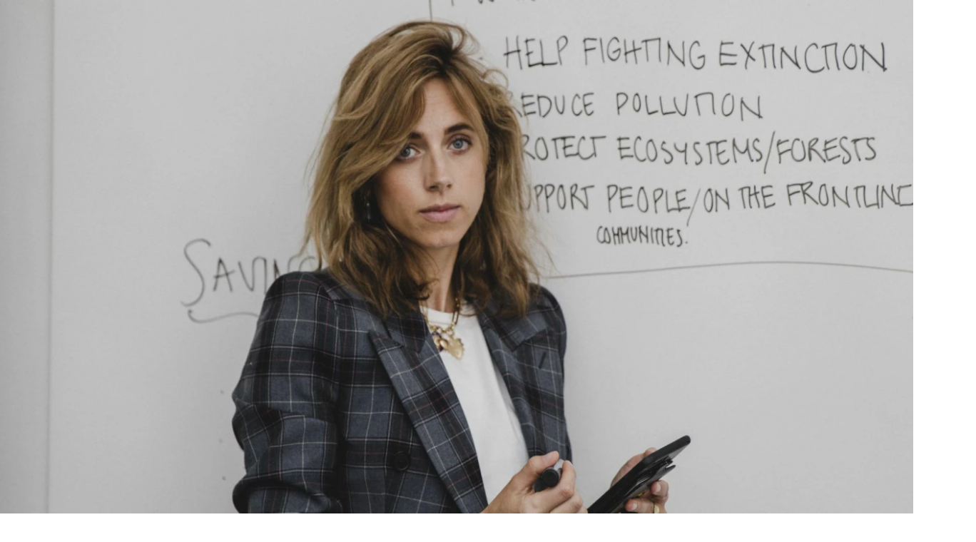

--- FILE ---
content_type: text/html; charset=utf-8
request_url: https://www.elle.se/lifestyle/nina-siemiatkowski-om-karriaren-och-appen-milkywire/4761464
body_size: 27843
content:
<!DOCTYPE html><html lang="sv-SE"><head><meta charSet="utf-8" data-next-head=""/><link rel="preload" href="https://cdn.cookielaw.org/consent/tcf.stub.js" as="script" data-next-head=""/><link rel="preload" href="https://cdn.cookielaw.org/scripttemplates/otSDKStub.js" as="script" data-next-head=""/><link rel="preload" href="/common/js/consent/consent-conf.js?v=2.3.15-05" as="script"/><link rel="preload" href="/common/js/consent/consent-2.3.15.js" as="script" data-next-head=""/><link rel="icon" href="/favicon.png" data-next-head=""/><meta name="isAccessibleForFree" content="true" data-next-head=""/><meta name="viewport" content="initial-scale=1.0, width=device-width" data-next-head=""/><title data-next-head="">Nina Siemiatkowski om karriären och appen Milkywire | ELLE</title><meta name="title" content="Nina Siemiatkowski om karriären och appen Milkywire | ELLE" data-next-head=""/><meta name="description" content="Nina Siemiatkowski är egenföretagare i välgörenhetsbranschen. Nu ska hennes app Milkywire rädda världen! I ELLE berättar hon om karriären." data-next-head=""/><link rel="canonical" href="https://www.elle.se/lifestyle/nina-siemiatkowski-om-karriaren-och-appen-milkywire/4761464" data-next-head=""/><meta name="keywords" data-next-head=""/><meta property="og:type" content="article" data-next-head=""/><meta property="og:url" content="https://www.elle.se/lifestyle/nina-siemiatkowski-om-karriaren-och-appen-milkywire/4761464" data-next-head=""/><meta property="og:title" content="Nina Siemiatkowski om karriären och appen Milkywire" data-next-head=""/><meta property="og:description" content="Nina Siemiatkowski är egenföretagare i välgörenhetsbranschen. Nu ska hennes app Milkywire rädda världen! I ELLE berättar hon om karriären." data-next-head=""/><meta name="page-modified" content="" data-next-head=""/><meta property="article:published_time" content="2020-03-11T11:35:17+01:00" data-next-head=""/><meta property="article:section" content="lifestyle" data-next-head=""/><meta property="og:image" content="https://image.elle.se/image-4761476?imageId=4761476&amp;width=1200&amp;height=667" data-next-head=""/><meta property="og:image:height" content="667" data-next-head=""/><meta name="twitter:card" content="summary_large_image" data-next-head=""/><meta name="twitter:title" content="Nina Siemiatkowski om karriären och appen Milkywire" data-next-head=""/><meta name="twitter:description" content="Nina Siemiatkowski är egenföretagare i välgörenhetsbranschen. Nu ska hennes app Milkywire rädda världen! I ELLE berättar hon om karriären." data-next-head=""/><meta name="twitter:image" content="https://image.elle.se/image-4761476?imageId=4761476&amp;width=1200&amp;height=667" data-next-head=""/><meta name="robots" content="max-image-preview:large" data-next-head=""/><link rel="preconnect" href="https://image.elle.se/" data-next-head=""/><link rel="preconnect" href="https://securepubads.g.doubleclick.net" data-next-head=""/><link rel="dns-prefetch" href="https://securepubads.g.doubleclick.net" data-next-head=""/><link rel="preload" href="https://micro.rubiconproject.com/prebid/dynamic/13012.js" as="script" referrerPolicy="strict-origin-when-cross-origin" data-next-head=""/><link rel="preload" href="/common/js/ads/adnami-conf.js" as="script"/><link rel="preload" href="https://macro.adnami.io/macro/spec/adsm.macro.747590aa-4758-4281-839e-4b9b65def16a.js" as="script"/><link rel="preload" href="https://cdn.allermedia.se/seenthis/high-impact.min.js" as="script"/><link rel="preload" href="https://securepubads.g.doubleclick.net/tag/js/gpt.js" as="script" data-next-head=""/><link rel="preload" href="https://cdn.allermedia.se/se-aller-ads/prod/4.3.24/se/aller-ads.bundle.min.js?v=4.3.24-07" as="script" data-next-head=""/><link rel="preload" href="https://static.elle.se/579e2592785e1fc9eb91381352b90c1143d0bea6/_next/static/media/0d229df9dfdbac60-s.p.woff2" as="font" type="font/woff2" crossorigin="anonymous" data-next-font="size-adjust"/><link rel="preload" href="https://static.elle.se/579e2592785e1fc9eb91381352b90c1143d0bea6/_next/static/media/41e5976d3848bc7b-s.p.woff2" as="font" type="font/woff2" crossorigin="anonymous" data-next-font="size-adjust"/><link rel="preload" href="https://static.elle.se/579e2592785e1fc9eb91381352b90c1143d0bea6/_next/static/media/2ff07ca094c7e3fb-s.p.woff2" as="font" type="font/woff2" crossorigin="anonymous" data-next-font="size-adjust"/><link rel="preload" href="https://static.elle.se/579e2592785e1fc9eb91381352b90c1143d0bea6/_next/static/media/25db6f9e2ab787db-s.p.woff2" as="font" type="font/woff2" crossorigin="anonymous" data-next-font="size-adjust"/><link rel="preload" href="https://static.elle.se/579e2592785e1fc9eb91381352b90c1143d0bea6/_next/static/media/b38f65f81ebf5b59-s.p.woff2" as="font" type="font/woff2" crossorigin="anonymous" data-next-font="size-adjust"/><link rel="preload" href="https://static.elle.se/579e2592785e1fc9eb91381352b90c1143d0bea6/_next/static/css/40499c79a4351a9e.css" as="style"/><link rel="stylesheet" href="https://static.elle.se/579e2592785e1fc9eb91381352b90c1143d0bea6/_next/static/css/40499c79a4351a9e.css" data-n-g=""/><link rel="preload" href="https://static.elle.se/579e2592785e1fc9eb91381352b90c1143d0bea6/_next/static/css/f45795a83a7ff2d8.css" as="style"/><link rel="stylesheet" href="https://static.elle.se/579e2592785e1fc9eb91381352b90c1143d0bea6/_next/static/css/f45795a83a7ff2d8.css"/><link rel="preload" href="https://static.elle.se/579e2592785e1fc9eb91381352b90c1143d0bea6/_next/static/css/19685846a13f65c9.css" as="style"/><link rel="stylesheet" href="https://static.elle.se/579e2592785e1fc9eb91381352b90c1143d0bea6/_next/static/css/19685846a13f65c9.css"/><noscript data-n-css=""></noscript><script defer="" nomodule="" src="https://static.elle.se/579e2592785e1fc9eb91381352b90c1143d0bea6/_next/static/chunks/polyfills-42372ed130431b0a.js" type="7637d916c50e73236eb6409d-text/javascript"></script><script defer="" src="https://static.elle.se/579e2592785e1fc9eb91381352b90c1143d0bea6/_next/static/chunks/872.21f46df4a017aee9.js" type="7637d916c50e73236eb6409d-text/javascript"></script><script defer="" src="https://static.elle.se/579e2592785e1fc9eb91381352b90c1143d0bea6/_next/static/chunks/7468.4877e8e8c3de7d7c.js" type="7637d916c50e73236eb6409d-text/javascript"></script><script defer="" src="https://static.elle.se/579e2592785e1fc9eb91381352b90c1143d0bea6/_next/static/chunks/393.5119558d160da3f4.js" type="7637d916c50e73236eb6409d-text/javascript"></script><script defer="" src="https://static.elle.se/579e2592785e1fc9eb91381352b90c1143d0bea6/_next/static/chunks/3828-cdd572c61520d80c.js" type="7637d916c50e73236eb6409d-text/javascript"></script><script defer="" src="https://static.elle.se/579e2592785e1fc9eb91381352b90c1143d0bea6/_next/static/chunks/7034.562332703f52b1e4.js" type="7637d916c50e73236eb6409d-text/javascript"></script><script defer="" src="https://static.elle.se/579e2592785e1fc9eb91381352b90c1143d0bea6/_next/static/chunks/1914.1ce84fa040a3acfb.js" type="7637d916c50e73236eb6409d-text/javascript"></script><script defer="" src="https://static.elle.se/579e2592785e1fc9eb91381352b90c1143d0bea6/_next/static/chunks/9833-c13f52870e9c11c5.js" type="7637d916c50e73236eb6409d-text/javascript"></script><script defer="" src="https://static.elle.se/579e2592785e1fc9eb91381352b90c1143d0bea6/_next/static/chunks/605.18ff53e7983f2c9d.js" type="7637d916c50e73236eb6409d-text/javascript"></script><script defer="" src="https://static.elle.se/579e2592785e1fc9eb91381352b90c1143d0bea6/_next/static/chunks/4054.bc2c0e8662859b21.js" type="7637d916c50e73236eb6409d-text/javascript"></script><script defer="" src="https://static.elle.se/579e2592785e1fc9eb91381352b90c1143d0bea6/_next/static/chunks/3405.a9b3302d3aacebb3.js" type="7637d916c50e73236eb6409d-text/javascript"></script><script defer="" src="https://static.elle.se/579e2592785e1fc9eb91381352b90c1143d0bea6/_next/static/chunks/8667.06f89a5e38527d07.js" type="7637d916c50e73236eb6409d-text/javascript"></script><script defer="" src="https://static.elle.se/579e2592785e1fc9eb91381352b90c1143d0bea6/_next/static/chunks/1513.c9864a2d3b5a24ab.js" type="7637d916c50e73236eb6409d-text/javascript"></script><script defer="" src="https://static.elle.se/579e2592785e1fc9eb91381352b90c1143d0bea6/_next/static/chunks/2907.3571b68ee613dcaa.js" type="7637d916c50e73236eb6409d-text/javascript"></script><script defer="" src="https://static.elle.se/579e2592785e1fc9eb91381352b90c1143d0bea6/_next/static/chunks/2415.5ecb80552d013893.js" type="7637d916c50e73236eb6409d-text/javascript"></script><script defer="" src="https://static.elle.se/579e2592785e1fc9eb91381352b90c1143d0bea6/_next/static/chunks/3934.29fa9d7ccc9f01bb.js" type="7637d916c50e73236eb6409d-text/javascript"></script><script defer="" src="https://static.elle.se/579e2592785e1fc9eb91381352b90c1143d0bea6/_next/static/chunks/1702.a93c43f6f2cf7753.js" type="7637d916c50e73236eb6409d-text/javascript"></script><script defer="" src="https://static.elle.se/579e2592785e1fc9eb91381352b90c1143d0bea6/_next/static/chunks/2359.7be6068ce5431078.js" type="7637d916c50e73236eb6409d-text/javascript"></script><script defer="" src="https://static.elle.se/579e2592785e1fc9eb91381352b90c1143d0bea6/_next/static/chunks/8974.6a5e06cbfc59c8dd.js" type="7637d916c50e73236eb6409d-text/javascript"></script><script src="https://static.elle.se/579e2592785e1fc9eb91381352b90c1143d0bea6/_next/static/chunks/webpack-2f96c218fe7943cb.js" defer="" type="7637d916c50e73236eb6409d-text/javascript"></script><script src="https://static.elle.se/579e2592785e1fc9eb91381352b90c1143d0bea6/_next/static/chunks/framework-a2fe0be7ac145602.js" defer="" type="7637d916c50e73236eb6409d-text/javascript"></script><script src="https://static.elle.se/579e2592785e1fc9eb91381352b90c1143d0bea6/_next/static/chunks/main-28fe89b1c29f7fe3.js" defer="" type="7637d916c50e73236eb6409d-text/javascript"></script><script src="https://static.elle.se/579e2592785e1fc9eb91381352b90c1143d0bea6/_next/static/chunks/pages/_app-922ec4b4a3c5c307.js" defer="" type="7637d916c50e73236eb6409d-text/javascript"></script><script src="https://static.elle.se/579e2592785e1fc9eb91381352b90c1143d0bea6/_next/static/chunks/6231-c2800ca4c8f22cfa.js" defer="" type="7637d916c50e73236eb6409d-text/javascript"></script><script src="https://static.elle.se/579e2592785e1fc9eb91381352b90c1143d0bea6/_next/static/chunks/8447-394cca4e269414b0.js" defer="" type="7637d916c50e73236eb6409d-text/javascript"></script><script src="https://static.elle.se/579e2592785e1fc9eb91381352b90c1143d0bea6/_next/static/chunks/pages/(labrador)/%5Bdevice%5D/article/%5B%5B...params%5D%5D-cfcb454cfd10dd84.js" defer="" type="7637d916c50e73236eb6409d-text/javascript"></script><script src="https://static.elle.se/579e2592785e1fc9eb91381352b90c1143d0bea6/_next/static/579e2592785e1fc9eb91381352b90c1143d0bea6/_buildManifest.js" defer="" type="7637d916c50e73236eb6409d-text/javascript"></script><script src="https://static.elle.se/579e2592785e1fc9eb91381352b90c1143d0bea6/_next/static/579e2592785e1fc9eb91381352b90c1143d0bea6/_ssgManifest.js" defer="" type="7637d916c50e73236eb6409d-text/javascript"></script></head><body><div id="__next"><div id="modal"></div><div class="h-full relative scroll-smooth scroll-pt-40 __variable_c8fb91 __variable_a60c35 __variable_9ff2cd"><header class="w-full max-w-grid mx-auto sticky top-0 left-0 z-menu group" id="menu" data-cts-object-group=""><div class="bg-white wings-white p-grid-m sm:px-6 pt-3 pb-0 lg:py-3 gap-x-2 sm:gap-x-6 grid grid-cols-[auto_1fr_auto] lg:grid-cols-[auto_auto_1fr_auto] items-center relative wings !z-2 overflow-x-hidden sm:overflow-x-auto lg:overflow-x-visible"><label class="group/hamburger relative block cursor-pointer bg-transparent h-5.25 w-5.75 cts-tracking-object" data-cts-object-category="menu" data-cts-object-name="open" data-cts-object-extra-info="[{&quot;type&quot;:&quot;main_navigation_menu&quot;}]"><input class="peer absolute left-0 top-0 h-full w-full cursor-pointer appearance-none" aria-label="Knapp för att öppna meny med länkar" role="switch" aria-checked="false" type="checkbox"/><hr class="absolute top-1/2 -mt-0.25 w-full transform rounded-full border-0 transition-all duration-300 ease-in-out rounded-null h-0.25 bg-black peer-checked:translate-y-0 peer-checked:last-of-type:-rotate-45 peer-checked:first-of-type:rotate-45 peer-checked:second-of-type:scale-x-0 third-of-type:hidden last-of-type:translate-y-2.25 first-of-type:-translate-y-2.25"/><hr class="absolute top-1/2 -mt-0.25 w-full transform rounded-full border-0 transition-all duration-300 ease-in-out rounded-null h-0.25 bg-black peer-checked:translate-y-0 peer-checked:last-of-type:-rotate-45 peer-checked:first-of-type:rotate-45 peer-checked:second-of-type:scale-x-0 third-of-type:hidden last-of-type:translate-y-2.25 first-of-type:-translate-y-2.25"/><hr class="absolute top-1/2 -mt-0.25 w-full transform rounded-full border-0 transition-all duration-300 ease-in-out rounded-null h-0.25 bg-black peer-checked:translate-y-0 peer-checked:last-of-type:-rotate-45 peer-checked:first-of-type:rotate-45 peer-checked:second-of-type:scale-x-0 third-of-type:hidden last-of-type:translate-y-2.25 first-of-type:-translate-y-2.25"/><hr class="absolute top-1/2 -mt-0.25 w-full transform rounded-full border-0 transition-all duration-300 ease-in-out rounded-null h-0.25 bg-black peer-checked:translate-y-0 peer-checked:last-of-type:-rotate-45 peer-checked:first-of-type:rotate-45 peer-checked:second-of-type:scale-x-0 third-of-type:hidden last-of-type:translate-y-2.25 first-of-type:-translate-y-2.25"/></label><a class="text-black [&amp;_svg]:w-17.5 [&amp;_svg]:h-5.5 transition-all" href="/" aria-label="Länk till Elles startsida"><svg xmlns="http://www.w3.org/2000/svg" viewBox="0 0 133 43.1"><path fill="currentColor" d="M132.6 31.6c0 9.8-4.2 10.9-9 10.9V21.1c4.5 0 5 3.1 5 7.8h.4V12.4h-.2c0 4.6-.6 8.4-5.1 8.4V.7c4.8 0 8.7.8 8.7 10.8h.4V0h-17.2v.4h3.1v42.4h-3.1v.4H133V31.6zM85.1 16.7V.4h3.1V0H77v.4h3.1v42.4H77v.4h17.5V31.6h-.4c0 9.8-4.2 11.2-9 11.2zm-38.4 0V.4h3.1V0H38.5v.4h3.1v42.4h-3.1v.4H56V31.6h-.4c0 9.8-4.2 11.2-9 11.2zM17.2 31.6c0 9.8-4.2 10.9-9 10.9V21.1c4.5 0 5 3.1 5 7.8h.4V12.4h-.2c0 4.6-.6 8.4-5.1 8.4V.7c4.8 0 8.7.8 8.7 10.8h.4V0H0v.4h3.1v42.4H0v.4h17.5V31.6z"></path></svg></a><nav class="bg-white -mx-4 mt-3 lg:mt-0 lg:ml-6 relative overflow-x-auto overflow-y-hidden row-start-2 col-span-3 -mx-4 lg:row-auto lg:col-auto lg:mx-0 lg:group-data-[open]:max-w-screen-sm"><ul class="h-12 gap-x-3 px-4 lg:px-0 flex group-data-[open]:hidden flex-row items-center overflow-x-auto overflow-y-hidden" aria-label="Navigering för innehållskategorier"><li><a class="text-black py-0 text-preview-sm block pt-2 pb-1 whitespace-nowrap" href="/mode">MODE</a></li><li><a class="text-black py-0 text-preview-sm block pt-2 pb-1 whitespace-nowrap" href="/beauty">BEAUTY</a></li><li><a class="text-black py-0 text-preview-sm block pt-2 pb-1 whitespace-nowrap" href="/decoration">DECORATION</a></li><li><a class="text-black py-0 text-preview-sm block pt-2 pb-1 whitespace-nowrap" href="/mat-och-vin">MAT & VIN</a></li><li><a class="text-black py-0 text-preview-sm block pt-2 pb-1 whitespace-nowrap" href="/video">VIDEO</a></li><li><a class="text-black py-0 text-preview-sm block pt-2 pb-1 whitespace-nowrap" href="/bloggar">BLOGGAR</a></li><li><a class="text-black py-0 text-preview-sm block pt-2 pb-1 whitespace-nowrap" href="/member">MEMBER</a></li></ul><search><form class="bg-transparent w-full h-12 gap-x-2 hidden lg:group-data-[open]:flex flex-row items-center" action="/search/" method="GET"><div class="group flex w-full flex-col items-start gap-y-1 flex-grow"><div class="relative flex w-full flex-col items-start gap-y-1"><div class="relative flex w-full flex-col items-start gap-y-1"><input class="outline-primary-200 focus:bg-primary-50 group-data-[status=error]:bg-error-50 w-full rounded bg-white p-2 outline-0 outline-offset-1 ring-1 ring-inset placeholder:text-gray-700 group-data-[status=error]:outline-4 group-data-[status=error]:outline-error-200 group-data-[status=error]:placeholder:text-gray-700 hover:not-focus:bg-white hover:not-focus:outline-0 hover:not-focus:ring-1 focus:outline-4 focus:ring-2 outline-none ring-gray-700 transition-all text-preview-lg autofill:!shadow-white group-data-[status=error]:ring-2 group-data-[status=error]:ring-inset group-data-[status=error]:ring-error-600 hover:placeholder:text-black group-data-[status=error]:hover:ring-error-600 hover:not-focus:ring-black focus:ring-yves-klein-700 h-10 px-2.5 pb-1.5 pt-2 peer-[.absolute]/icon:pr-7 !w-full" id=":R36sq6:" name="s" placeholder="Sök..." value=""/></div></div></div><button class="active:ring-0 duration-200 ease-in-out focus:outline-none hover:ring-0 inline-flex items-center justify-center outline-none ring-0 transition-all border-1 focus-visible:outline-none focus:ring-2 rounded-md uppercase whitespace-nowrap active:bg-primary-800 bg-black text-white border-black hover:bg-gray-900 focus:ring-gray-400 py-3 px-4 gap-1.75 pb-0 pt-0.75 [&amp;_svg]:mb-0.75 h-10.5 text-button-md" type="submit"><div class="visible contents">Sök</div></button></form></search></nav><nav class="gap-x-1 sm:gap-x-3 flex flex-row items-center justify-self-end"><a class="active:ring-0 duration-200 ease-in-out focus:outline-none hover:ring-0 inline-flex items-center justify-center outline-none ring-0 transition-all border-1 focus-visible:outline-none rounded-md uppercase whitespace-nowrap active:bg-primary-200 text-primary-700 bg-white border-black hover:bg-gray-200 focus:ring-2 focus:ring-gray-400 py-2 px-1.5 gap-0.75 pb-0 pt-0.75 [&amp;_svg]:mb-0.75 h-7 text-button-md" href="https://prenumerera.se/kampanj?campaign=S11P62&amp;utm_source=elle.se&amp;utm_medium=menu&amp;utm_campaign=prenumereration" target="_blank">Prenumerera</a><a class="active:ring-0 duration-200 ease-in-out focus:outline-none hover:ring-0 inline-flex items-center justify-center outline-none ring-0 transition-all border-1 focus-visible:outline-none focus:ring-2 rounded-md uppercase whitespace-nowrap active:bg-primary-800 bg-black text-white border-black hover:bg-gray-900 focus:ring-gray-400 py-2 px-1.5 gap-0.75 pb-0 pt-0.75 [&amp;_svg]:mb-0.75 h-7 text-button-md" href="https://login.allermedia.se?return=https%3A%2F%2Fwww.elle.se" rel="nofollow" target="_blank"><span class="hidden xs:block">Logga in</span><div class="grid h-6 w-6 place-items-center rounded-full xs:hidden"><svg stroke="currentColor" fill="currentColor" stroke-width="0" viewBox="0 0 448 512" class="h-4.5 w-4.5 text-white" name="user" height="1em" width="1em" xmlns="http://www.w3.org/2000/svg"><path d="M313.6 304c-28.7 0-42.5 16-89.6 16-47.1 0-60.8-16-89.6-16C60.2 304 0 364.2 0 438.4V464c0 26.5 21.5 48 48 48h352c26.5 0 48-21.5 48-48v-25.6c0-74.2-60.2-134.4-134.4-134.4zM400 464H48v-25.6c0-47.6 38.8-86.4 86.4-86.4 14.6 0 38.3 16 89.6 16 51.7 0 74.9-16 89.6-16 47.6 0 86.4 38.8 86.4 86.4V464zM224 288c79.5 0 144-64.5 144-144S303.5 0 224 0 80 64.5 80 144s64.5 144 144 144zm0-240c52.9 0 96 43.1 96 96s-43.1 96-96 96-96-43.1-96-96 43.1-96 96-96z"></path></svg></div></a><button type="button"><svg xmlns="http://www.w3.org/2000/svg" fill="none" viewBox="0 0 24 24" class="text-black w-7.5 h-7.5 sm:w-6 sm:h-6" name="cookie"><path fill="currentColor" d="M12 21.75a9.5 9.5 0 0 1-3.803-.768 9.9 9.9 0 0 1-3.095-2.084 9.9 9.9 0 0 1-2.084-3.095A9.5 9.5 0 0 1 2.25 12q0-1.905.735-3.665A10.2 10.2 0 0 1 5.01 5.213 9.8 9.8 0 0 1 8.072 3.04q1.773-.814 3.832-.814.454 0 .928.04t.964.137q-.148 1.125.213 2.082.36.956 1.072 1.61a4.2 4.2 0 0 0 1.71.936q1 .284 2.138.072-.477 1.475.404 2.738.88 1.264 2.386 1.381.015.17.023.316.008.145.008.315a9.6 9.6 0 0 1-.77 3.831 10.2 10.2 0 0 1-2.09 3.15 9.8 9.8 0 0 1-3.095 2.134A9.3 9.3 0 0 1 12 21.75M10.505 9.904q.582 0 .99-.414.41-.413.409-.995 0-.582-.41-.99a1.36 1.36 0 0 0-.994-.409q-.578 0-.99.41a1.35 1.35 0 0 0-.414.994q0 .577.414.99.413.414.995.414m-2 5q.582 0 .99-.414.41-.413.409-.995 0-.582-.41-.99a1.36 1.36 0 0 0-.994-.409q-.578 0-.99.41a1.35 1.35 0 0 0-.414.994q0 .577.414.99.413.414.995.414m6.5 1a.86.86 0 0 0 .64-.264.89.89 0 0 0 .259-.645.87.87 0 0 0-.26-.64.88.88 0 0 0-.644-.259.88.88 0 0 0-.64.26.87.87 0 0 0-.264.644q0 .377.264.64.263.264.645.264m-3.003 4.346q3.14 0 5.572-2.22t2.666-5.644q-1.288-.54-2.015-1.5a4.8 4.8 0 0 1-.92-2.23q-1.99-.228-3.371-1.564-1.38-1.336-1.609-3.357-1.952-.09-3.537.628a8.3 8.3 0 0 0-2.702 1.92 8.8 8.8 0 0 0-1.727 2.715Q3.75 10.51 3.75 12q0 3.42 2.414 5.836 2.415 2.415 5.838 2.414"></path></svg></button></nav></div><div id="navigationDrawer" class="bg-white wings-white px-6 py-5 sm:py-8 md:py-10 lg:py-13 w-full h-[calc(100dvh_-_100%)] gap-y-5 -translate-y-[120%] -z-2 absolute flex-col flex group-data-[open]:translate-y-0 left-0 overflow-y-auto overflow-x-hidden top-full transition-transform wings lg:overflow-visible"><search><form class="bg-transparent w-full h-12 gap-x-2 max-w-screen-sm mx-auto [&amp;_button]:hidden flex flex-row items-center sm:[&amp;_button]:block lg:hidden" action="/search/" method="GET"><div class="group flex w-full flex-col items-start gap-y-1 flex-grow"><div class="relative flex w-full flex-col items-start gap-y-1"><div class="relative flex w-full flex-col items-start gap-y-1"><input class="outline-primary-200 focus:bg-primary-50 group-data-[status=error]:bg-error-50 w-full rounded bg-white p-2 outline-0 outline-offset-1 ring-1 ring-inset placeholder:text-gray-700 group-data-[status=error]:outline-4 group-data-[status=error]:outline-error-200 group-data-[status=error]:placeholder:text-gray-700 hover:not-focus:bg-white hover:not-focus:outline-0 hover:not-focus:ring-1 focus:outline-4 focus:ring-2 outline-none ring-gray-700 transition-all text-preview-lg autofill:!shadow-white group-data-[status=error]:ring-2 group-data-[status=error]:ring-inset group-data-[status=error]:ring-error-600 hover:placeholder:text-black group-data-[status=error]:hover:ring-error-600 hover:not-focus:ring-black focus:ring-yves-klein-700 h-10 px-2.5 pb-1.5 pt-2 peer-[.absolute]/icon:pr-7 !w-full" id=":Rbcq6:" name="s" placeholder="Sök..." value=""/></div></div></div><button class="active:ring-0 duration-200 ease-in-out focus:outline-none hover:ring-0 inline-flex items-center justify-center outline-none ring-0 transition-all border-1 focus-visible:outline-none focus:ring-2 rounded-md uppercase whitespace-nowrap active:bg-primary-800 bg-black text-white border-black hover:bg-gray-900 focus:ring-gray-400 py-3 px-4 gap-1.75 pb-0 pt-0.75 [&amp;_svg]:mb-0.75 h-10.5 text-button-md" type="submit"><div class="visible contents">Sök</div></button></form></search><nav class="sm:gap-3 md:gap-4 h-full grid sm:grid-cols-2 md:grid-cols-3 lg:grid-cols-4 grid-rows-[min-content_auto] lg:overflow-y-auto" aria-label="Navigeringsmeny"><ul class="gap-0 flex flex-col"><li><a class="text-black py-0 font-medium text-preview-sm my-3.5 sm:my-2 cts-tracking-object hidden" href="https://login.allermedia.se/mina-sidor?return=https%3A%2F%2Fwww.elle.se" rel="nofollow" data-cts-object-category="menu" data-cts-object-extra-info="[{&quot;type&quot;:&quot;main_navigation_menu&quot;}]" data-cts-object-url="https://login.allermedia.se/mina-sidor?return=https%3A%2F%2Fwww.elle.se" data-cts-object-name="[object Object]" data-depth="1"><div class="flex items-center gap-1">MINA INSTÄLLNINGAR<svg stroke="currentColor" fill="currentColor" stroke-width="0" viewBox="0 0 24 24" class="h-4.5 w-4.5" name="externalLink" height="1em" width="1em" xmlns="http://www.w3.org/2000/svg"><path fill="none" d="M0 0h24v24H0V0z"></path><path d="M19 19H5V5h7V3H5a2 2 0 0 0-2 2v14a2 2 0 0 0 2 2h14c1.1 0 2-.9 2-2v-7h-2v7zM14 3v2h3.59l-9.83 9.83 1.41 1.41L19 6.41V10h2V3h-7z"></path></svg></div></a></li><li><a class="text-black py-0 font-medium text-preview-sm block my-3.5 sm:my-2 cts-tracking-object" href="/mode" data-cts-object-category="menu" data-cts-object-extra-info="[{&quot;type&quot;:&quot;main_navigation_menu&quot;}]" data-cts-object-url="/mode" data-cts-object-name="MODE" data-depth="1">MODE</a></li><li><a class="text-black py-0 font-medium text-preview-sm block my-3.5 sm:my-2 cts-tracking-object" href="/beauty" data-cts-object-category="menu" data-cts-object-extra-info="[{&quot;type&quot;:&quot;main_navigation_menu&quot;}]" data-cts-object-url="/beauty" data-cts-object-name="BEAUTY" data-depth="1">BEAUTY</a></li><div class="group/accordion"><div class="flex items-center justify-between"><span class=""><li><a class="text-black py-0 font-medium text-preview-sm block my-3.5 sm:my-2 cts-tracking-object" href="/decoration" data-cts-object-category="menu" data-cts-object-extra-info="[{&quot;type&quot;:&quot;main_navigation_menu&quot;}]" data-cts-object-url="/decoration" data-cts-object-name="DECORATION" data-depth="1">DECORATION</a></li></span><div class="cursor-pointer pr-4 transition-transform group-[[data-open]&gt;:first-child]/accordion:[transform:rotateX(180deg)] md:hidden"><svg stroke="currentColor" fill="currentColor" stroke-width="0" viewBox="0 0 24 24" class="h-6 w-6" name="showMore" height="1em" width="1em" xmlns="http://www.w3.org/2000/svg"><path fill="none" d="M24 24H0V0h24v24z" opacity=".87"></path><path d="M16.59 8.59 12 13.17 7.41 8.59 6 10l6 6 6-6-1.41-1.41z"></path></svg></div></div><div class="hidden group-[[data-open]&gt;]/accordion:block md:block"><li><a class="text-black text-preview-sm block py-1.5 whitespace-nowrap last-of-type:sm:mb-8 cts-tracking-object" href="/decoration/hemma-hos" data-cts-object-category="menu" data-cts-object-extra-info="[{&quot;type&quot;:&quot;main_navigation_menu&quot;}]" data-cts-object-url="/decoration/hemma-hos" data-cts-object-name="– Hemma hos" data-depth="2">– Hemma hos</a></li><li><a class="text-black text-preview-sm block py-1.5 whitespace-nowrap last-of-type:sm:mb-8 cts-tracking-object" href="/decoration/gor-det-sjalv" data-cts-object-category="menu" data-cts-object-extra-info="[{&quot;type&quot;:&quot;main_navigation_menu&quot;}]" data-cts-object-url="/decoration/gor-det-sjalv" data-cts-object-name="– Gör det själv" data-depth="2">– Gör det själv</a></li><li><a class="text-black text-preview-sm block py-1.5 whitespace-nowrap last-of-type:sm:mb-8 cts-tracking-object" href="/decoration/tradgard" data-cts-object-category="menu" data-cts-object-extra-info="[{&quot;type&quot;:&quot;main_navigation_menu&quot;}]" data-cts-object-url="/decoration/tradgard" data-cts-object-name="– Trädgård" data-depth="2">– Trädgård</a></li></div></div></ul><ul class="gap-0 flex flex-col"><div class="group/accordion"><div class="flex items-center justify-between"><span class=""><li><a class="text-black py-0 font-medium text-preview-sm block my-3.5 sm:my-2 cts-tracking-object" href="/mat-och-vin" data-cts-object-category="menu" data-cts-object-extra-info="[{&quot;type&quot;:&quot;main_navigation_menu&quot;}]" data-cts-object-url="/mat-och-vin" data-cts-object-name="MAT &amp; VIN" data-depth="1">MAT & VIN</a></li></span><div class="cursor-pointer pr-4 transition-transform group-[[data-open]&gt;:first-child]/accordion:[transform:rotateX(180deg)] md:hidden"><svg stroke="currentColor" fill="currentColor" stroke-width="0" viewBox="0 0 24 24" class="h-6 w-6" name="showMore" height="1em" width="1em" xmlns="http://www.w3.org/2000/svg"><path fill="none" d="M24 24H0V0h24v24z" opacity=".87"></path><path d="M16.59 8.59 12 13.17 7.41 8.59 6 10l6 6 6-6-1.41-1.41z"></path></svg></div></div><div class="hidden group-[[data-open]&gt;]/accordion:block md:block"><li><a class="text-black text-preview-sm block py-1.5 whitespace-nowrap last-of-type:sm:mb-8 cts-tracking-object" href="/mat-och-vin/mat" data-cts-object-category="menu" data-cts-object-extra-info="[{&quot;type&quot;:&quot;main_navigation_menu&quot;}]" data-cts-object-url="/mat-och-vin/mat" data-cts-object-name="– Mat" data-depth="2">– Mat</a></li><li><a class="text-black text-preview-sm block py-1.5 whitespace-nowrap last-of-type:sm:mb-8 cts-tracking-object" href="/mat-och-vin/dryck" data-cts-object-category="menu" data-cts-object-extra-info="[{&quot;type&quot;:&quot;main_navigation_menu&quot;}]" data-cts-object-url="/mat-och-vin/dryck" data-cts-object-name="– Dryck" data-depth="2">– Dryck</a></li><li><a class="text-black text-preview-sm block py-1.5 whitespace-nowrap last-of-type:sm:mb-8 cts-tracking-object" href="/mat-och-vin/bakning" data-cts-object-category="menu" data-cts-object-extra-info="[{&quot;type&quot;:&quot;main_navigation_menu&quot;}]" data-cts-object-url="/mat-och-vin/bakning" data-cts-object-name="– Bakning" data-depth="2">– Bakning</a></li><li><a class="text-black text-preview-sm block py-1.5 whitespace-nowrap last-of-type:sm:mb-8 cts-tracking-object" href="/etikett/vegetariskt" data-cts-object-category="menu" data-cts-object-extra-info="[{&quot;type&quot;:&quot;main_navigation_menu&quot;}]" data-cts-object-url="/etikett/vegetariskt" data-cts-object-name="– Vegetariskt" data-depth="2">– Vegetariskt</a></li><li><a class="text-black text-preview-sm block py-1.5 whitespace-nowrap last-of-type:sm:mb-8 cts-tracking-object" href="/etikett/recept" data-cts-object-category="menu" data-cts-object-extra-info="[{&quot;type&quot;:&quot;main_navigation_menu&quot;}]" data-cts-object-url="/etikett/recept" data-cts-object-name="– Alla recept" data-depth="2">– Alla recept</a></li></div></div><li><a class="text-black py-0 font-medium text-preview-sm block my-3.5 sm:my-2 cts-tracking-object" href="/video" data-cts-object-category="menu" data-cts-object-extra-info="[{&quot;type&quot;:&quot;main_navigation_menu&quot;}]" data-cts-object-url="/video" data-cts-object-name="VIDEO" data-depth="1">VIDEO</a></li><li><a class="text-black py-0 font-medium text-preview-sm block my-3.5 sm:my-2 cts-tracking-object" href="/bloggar" data-cts-object-category="menu" data-cts-object-extra-info="[{&quot;type&quot;:&quot;main_navigation_menu&quot;}]" data-cts-object-url="/bloggar" data-cts-object-name="BLOGGAR" data-depth="1">BLOGGAR</a></li></ul><ul class="gap-0 flex flex-col"><li><a class="text-black py-0 font-medium text-preview-sm block my-3.5 sm:my-2 cts-tracking-object" href="/member" data-cts-object-category="menu" data-cts-object-extra-info="[{&quot;type&quot;:&quot;main_navigation_menu&quot;}]" data-cts-object-url="/member" data-cts-object-name="MEMBER" data-depth="1">MEMBER</a></li><div class="group/accordion"><div class="flex items-center justify-between"><span class=""><li><a class="text-black py-0 font-medium text-preview-sm block my-3.5 sm:my-2 cts-tracking-object" href="/horoskop" data-cts-object-category="menu" data-cts-object-extra-info="[{&quot;type&quot;:&quot;main_navigation_menu&quot;}]" data-cts-object-url="/horoskop" data-cts-object-name="HOROSKOP" data-depth="1">HOROSKOP</a></li></span><div class="cursor-pointer pr-4 transition-transform group-[[data-open]&gt;:first-child]/accordion:[transform:rotateX(180deg)] md:hidden"><svg stroke="currentColor" fill="currentColor" stroke-width="0" viewBox="0 0 24 24" class="h-6 w-6" name="showMore" height="1em" width="1em" xmlns="http://www.w3.org/2000/svg"><path fill="none" d="M24 24H0V0h24v24z" opacity=".87"></path><path d="M16.59 8.59 12 13.17 7.41 8.59 6 10l6 6 6-6-1.41-1.41z"></path></svg></div></div><div class="hidden group-[[data-open]&gt;]/accordion:block md:block"><li><a class="text-black text-preview-sm block py-1.5 whitespace-nowrap last-of-type:sm:mb-8 cts-tracking-object" href="/etikett/dagens%20horoskop" data-cts-object-category="menu" data-cts-object-extra-info="[{&quot;type&quot;:&quot;main_navigation_menu&quot;}]" data-cts-object-url="/etikett/dagens%20horoskop" data-cts-object-name="– Dagens" data-depth="2">– Dagens</a></li><li><a class="text-black text-preview-sm block py-1.5 whitespace-nowrap last-of-type:sm:mb-8 cts-tracking-object" href="/etikett/veckans%20horoskop" data-cts-object-category="menu" data-cts-object-extra-info="[{&quot;type&quot;:&quot;main_navigation_menu&quot;}]" data-cts-object-url="/etikett/veckans%20horoskop" data-cts-object-name="– Veckans" data-depth="2">– Veckans</a></li><li><a class="text-black text-preview-sm block py-1.5 whitespace-nowrap last-of-type:sm:mb-8 cts-tracking-object" href="/etikett/m%C3%A5nadens%20horoskop" data-cts-object-category="menu" data-cts-object-extra-info="[{&quot;type&quot;:&quot;main_navigation_menu&quot;}]" data-cts-object-url="/etikett/m%C3%A5nadens%20horoskop" data-cts-object-name="– Månadens" data-depth="2">– Månadens</a></li><li><a class="text-black text-preview-sm block py-1.5 whitespace-nowrap last-of-type:sm:mb-8 cts-tracking-object" href="/horoskop/arets-horoskop-2025/10493173" data-cts-object-category="menu" data-cts-object-extra-info="[{&quot;type&quot;:&quot;main_navigation_menu&quot;}]" data-cts-object-url="/horoskop/arets-horoskop-2025/10493173" data-cts-object-name="– Årets" data-depth="2">– Årets</a></li></div></div><li><a class="text-black py-0 font-medium text-preview-sm block my-3.5 sm:my-2 cts-tracking-object" href="/noje" data-cts-object-category="menu" data-cts-object-extra-info="[{&quot;type&quot;:&quot;main_navigation_menu&quot;}]" data-cts-object-url="/noje" data-cts-object-name="NÖJE" data-depth="1">NÖJE</a></li><li><a class="text-black py-0 font-medium text-preview-sm block my-3.5 sm:my-2 cts-tracking-object" href="/lifestyle" data-cts-object-category="menu" data-cts-object-extra-info="[{&quot;type&quot;:&quot;main_navigation_menu&quot;}]" data-cts-object-url="/lifestyle" data-cts-object-name="LIFESTYLE" data-depth="1">LIFESTYLE</a></li><li><a class="text-black py-0 font-medium text-preview-sm block my-3.5 sm:my-2 cts-tracking-object" href="/halsa" data-cts-object-category="menu" data-cts-object-extra-info="[{&quot;type&quot;:&quot;main_navigation_menu&quot;}]" data-cts-object-url="/halsa" data-cts-object-name="HÄLSA" data-depth="1">HÄLSA</a></li><li><a class="text-black py-0 font-medium text-preview-sm block my-3.5 sm:my-2 cts-tracking-object" href="/resor" data-cts-object-category="menu" data-cts-object-extra-info="[{&quot;type&quot;:&quot;main_navigation_menu&quot;}]" data-cts-object-url="/resor" data-cts-object-name="RESOR" data-depth="1">RESOR</a></li><li><a class="text-black py-0 font-medium text-preview-sm block my-3.5 sm:my-2 cts-tracking-object" href="https://prenumerera.se/kampanj?campaign=S11P59&amp;utm_source=elle.se&amp;utm_medium=menu&amp;utm_campaign=prenumereration" data-cts-object-category="menu" data-cts-object-extra-info="[{&quot;type&quot;:&quot;main_navigation_menu&quot;}]" data-cts-object-url="https://prenumerera.se/kampanj/?campaign=S11P59&amp;utm_source=elle.se&amp;utm_medium=menu&amp;utm_campaign=prenumereration" data-cts-object-name="PRENUMERERA" data-depth="1">PRENUMERERA</a></li></ul><ul class="gap-0 flex flex-col"><li><a class="text-black py-0 font-medium text-preview-sm block my-3.5 sm:my-2 cts-tracking-object" href="/nyhetsbrev" data-cts-object-category="menu" data-cts-object-extra-info="[{&quot;type&quot;:&quot;main_navigation_menu&quot;}]" data-cts-object-url="/nyhetsbrev" data-cts-object-name="NYHETSBREV" data-depth="1">NYHETSBREV</a></li><li><a class="text-black py-0 font-medium text-preview-sm block my-3.5 sm:my-2 cts-tracking-object" href="/kontakt" data-cts-object-category="menu" data-cts-object-extra-info="[{&quot;type&quot;:&quot;main_navigation_menu&quot;}]" data-cts-object-url="/kontakt" data-cts-object-name="KONTAKT" data-depth="1">KONTAKT</a></li><li><a class="text-black py-0 font-medium text-preview-sm block my-3.5 sm:my-2 cts-tracking-object" href="/om-oss" data-cts-object-category="menu" data-cts-object-extra-info="[{&quot;type&quot;:&quot;main_navigation_menu&quot;}]" data-cts-object-url="/om-oss" data-cts-object-name="OM OSS" data-depth="1">OM OSS</a></li><li><a class="text-black py-0 font-medium text-preview-sm block my-3.5 sm:my-2 cts-tracking-object" href="/om-cookies" data-cts-object-category="menu" data-cts-object-extra-info="[{&quot;type&quot;:&quot;main_navigation_menu&quot;}]" data-cts-object-url="/om-cookies" data-cts-object-name="OM COOKIES" data-depth="1">OM COOKIES</a></li><li><a class="text-black py-0 font-medium text-preview-sm block my-3.5 sm:my-2 cts-tracking-object" href="/" data-cts-object-category="menu" data-cts-object-extra-info="[{&quot;type&quot;:&quot;main_navigation_menu&quot;}]" data-cts-object-url="#" data-cts-object-name="HANTERA PREFERENSER" data-depth="1">HANTERA PREFERENSER</a></li><li><a class="text-black py-0 font-medium text-preview-sm block my-3.5 sm:my-2 cts-tracking-object" href="/alla-amnen" data-cts-object-category="menu" data-cts-object-extra-info="[{&quot;type&quot;:&quot;main_navigation_menu&quot;}]" data-cts-object-url="/alla-amnen" data-cts-object-name="ALLA ÄMNEN" data-depth="1">ALLA ÄMNEN</a></li><li><a class="text-black py-0 font-medium text-preview-sm block my-3.5 sm:my-2 cts-tracking-object" href="/vara-skribenter" data-cts-object-category="menu" data-cts-object-extra-info="[{&quot;type&quot;:&quot;main_navigation_menu&quot;}]" data-cts-object-url="/vara-skribenter" data-cts-object-name="VÅRA SKRIBENTER" data-depth="1">VÅRA SKRIBENTER</a></li><li><a class="text-black py-0 font-medium text-preview-sm block my-3.5 sm:my-2 cts-tracking-object" href="/creative-studio" data-cts-object-category="menu" data-cts-object-extra-info="[{&quot;type&quot;:&quot;main_navigation_menu&quot;}]" data-cts-object-url="/creative-studio" data-cts-object-name="CREATIVE STUDIO" data-depth="1">CREATIVE STUDIO</a></li><li><a class="text-black py-0 font-medium text-preview-sm my-3.5 sm:my-2 cts-tracking-object hidden" href="https://login.allermedia.se/logout/elle__se?return=https%3A%2F%2Fwww.elle.se" rel="nofollow" data-cts-object-category="menu" data-cts-object-extra-info="[{&quot;type&quot;:&quot;main_navigation_menu&quot;}]" data-cts-object-url="https://login.allermedia.se/logout/elle__se?return=https%3A%2F%2Fwww.elle.se" data-cts-object-name="LOGGA UT" data-depth="1">LOGGA UT</a></li></ul><aside class="gap-3 mt-3 pb-3 md:col-start-3 lg:col-start-4 self-start flex flex-wrap" aria-label="Länkar till Elle på sociala medier"><p class="w-full text-preview-sm">Följ ELLE</p><a class="" href="https://www.facebook.com/ellesverige" target="_blank" aria-label="Länk till facebook"><span class="text-black border border-black hover:bg-gray-200 hover:text-black hover:border-black focus:bg-gray-200 focus:text-black focus:border focus:border-black focus:shadow-2 focus:shadow-yves-klein-700 active:bg-gray-300 active:border active:border-black active:shadow-none active:text-black w-8 h-8 [&amp;_svg]:mt-0 inline-flex items-center justify-center rounded-full focus:outline-none active:outline-none gap-3 self-end flex flex-wrap"><svg xmlns="http://www.w3.org/2000/svg" fill="currentColor" aria-hidden="true" viewBox="0 0 24 24" class="h-4.5 w-4.5" name="facebook"><path d="m17.093 13.344.56-3.65h-3.502V7.326c0-.998.489-1.972 2.058-1.972h1.592V2.247S16.356 2 14.975 2c-2.884 0-4.769 1.748-4.769 4.912v2.782H7v3.65h3.206v8.823h3.946v-8.823h2.942z"></path></svg></span></a><a class="" href="https://www.tiktok.com/@ellesverige" target="_blank" aria-label="Länk till tiktok"><span class="text-black border border-black hover:bg-gray-200 hover:text-black hover:border-black focus:bg-gray-200 focus:text-black focus:border focus:border-black focus:shadow-2 focus:shadow-yves-klein-700 active:bg-gray-300 active:border active:border-black active:shadow-none active:text-black w-8 h-8 [&amp;_svg]:mt-0 inline-flex items-center justify-center rounded-full focus:outline-none active:outline-none gap-3 self-end flex flex-wrap"><svg xmlns="http://www.w3.org/2000/svg" fill="currentColor" viewBox="0 0 24 24" class="h-4.5 w-4.5" name="tiktok"><path d="M21.249 10.022a9.03 9.03 0 0 1-5.277-1.687v7.681a6.98 6.98 0 0 1-4.538 6.541 6.985 6.985 0 0 1-8.592-9.869 6.994 6.994 0 0 1 7.104-3.595v3.863c-.645-.203-1.337-.197-1.978.018s-1.198.626-1.592 1.175a3.2 3.2 0 0 0 .022 3.764 3.2 3.2 0 0 0 1.605 1.156 3.21 3.21 0 0 0 4.188-3.054V1h3.782a5 5 0 0 0 .08.953 5.25 5.25 0 0 0 2.317 3.448 5.2 5.2 0 0 0 2.88.866z"></path></svg></span></a><a class="" href="https://www.instagram.com/ellesverige" target="_blank" aria-label="Länk till instagram"><span class="text-black border border-black hover:bg-gray-200 hover:text-black hover:border-black focus:bg-gray-200 focus:text-black focus:border focus:border-black focus:shadow-2 focus:shadow-yves-klein-700 active:bg-gray-300 active:border active:border-black active:shadow-none active:text-black w-8 h-8 [&amp;_svg]:mt-0 inline-flex items-center justify-center rounded-full focus:outline-none active:outline-none gap-3 self-end flex flex-wrap"><svg stroke="currentColor" fill="currentColor" stroke-width="0" viewBox="0 0 448 512" class="h-4.5 w-4.5" name="instagram" height="1em" width="1em" xmlns="http://www.w3.org/2000/svg"><path d="M224.1 141c-63.6 0-114.9 51.3-114.9 114.9s51.3 114.9 114.9 114.9S339 319.5 339 255.9 287.7 141 224.1 141zm0 189.6c-41.1 0-74.7-33.5-74.7-74.7s33.5-74.7 74.7-74.7 74.7 33.5 74.7 74.7-33.6 74.7-74.7 74.7zm146.4-194.3c0 14.9-12 26.8-26.8 26.8-14.9 0-26.8-12-26.8-26.8s12-26.8 26.8-26.8 26.8 12 26.8 26.8zm76.1 27.2c-1.7-35.9-9.9-67.7-36.2-93.9-26.2-26.2-58-34.4-93.9-36.2-37-2.1-147.9-2.1-184.9 0-35.8 1.7-67.6 9.9-93.9 36.1s-34.4 58-36.2 93.9c-2.1 37-2.1 147.9 0 184.9 1.7 35.9 9.9 67.7 36.2 93.9s58 34.4 93.9 36.2c37 2.1 147.9 2.1 184.9 0 35.9-1.7 67.7-9.9 93.9-36.2 26.2-26.2 34.4-58 36.2-93.9 2.1-37 2.1-147.8 0-184.8zM398.8 388c-7.8 19.6-22.9 34.7-42.6 42.6-29.5 11.7-99.5 9-132.1 9s-102.7 2.6-132.1-9c-19.6-7.8-34.7-22.9-42.6-42.6-11.7-29.5-9-99.5-9-132.1s-2.6-102.7 9-132.1c7.8-19.6 22.9-34.7 42.6-42.6 29.5-11.7 99.5-9 132.1-9s102.7-2.6 132.1 9c19.6 7.8 34.7 22.9 42.6 42.6 11.7 29.5 9 99.5 9 132.1s2.7 102.7-9 132.1z"></path></svg></span></a><a class="" href="https://www.pinterest.se/ellesverige" target="_blank" aria-label="Länk till pinterest"><span class="text-black border border-black hover:bg-gray-200 hover:text-black hover:border-black focus:bg-gray-200 focus:text-black focus:border focus:border-black focus:shadow-2 focus:shadow-yves-klein-700 active:bg-gray-300 active:border active:border-black active:shadow-none active:text-black w-8 h-8 [&amp;_svg]:mt-0 inline-flex items-center justify-center rounded-full focus:outline-none active:outline-none gap-3 self-end flex flex-wrap"><svg xmlns="http://www.w3.org/2000/svg" fill="currentColor" viewBox="0 0 24 24" class="h-4.5 w-4.5" name="pinterest"><path d="M12.243 2C8.097 2 4 4.764 4 9.237c0 2.845 1.6 4.461 2.57 4.461.4 0 .63-1.115.63-1.43 0-.376-.958-1.176-.958-2.739 0-3.249 2.473-5.552 5.673-5.552 2.752 0 4.788 1.564 4.788 4.437 0 2.146-.861 6.17-3.649 6.17-1.006 0-1.867-.727-1.867-1.77 0-1.527 1.067-3.006 1.067-4.582 0-2.675-3.794-2.19-3.794 1.042 0 .679.085 1.43.388 2.049-.558 2.4-1.697 5.976-1.697 8.449 0 .764.109 1.515.182 2.279.137.154.069.137.279.061 2.036-2.788 1.964-3.334 2.885-6.982.497.945 1.782 1.455 2.8 1.455 4.291 0 6.218-4.182 6.218-7.952C19.516 4.618 16.049 2 12.243 2"></path></svg></span></a><a class="active:ring-0 duration-200 ease-in-out focus:outline-none hover:ring-0 inline-flex items-center justify-center outline-none ring-0 transition-all border-1 focus-visible:outline-none rounded-md uppercase active:bg-primary-200 text-primary-700 bg-white border-black hover:bg-gray-200 focus:ring-2 focus:ring-gray-400 py-2.5 px-2 gap-1.5 pb-0 pt-0.75 [&amp;_svg]:mb-0.75 h-8.5 text-button-md !rounded-full" href="https://news.google.com/publications/CAAqBwgKMKPLpAsw5tW8Aw?hl=sv&amp;gl=SE&amp;ceid=SE%3Asv" aria-label="Länk till Google nyheter" target="_blank"><svg xmlns="http://www.w3.org/2000/svg" xml:space="preserve" viewBox="0 0 6550.8 5359.7" class="w-5"><path fill="#0C9D58" d="M5210.8 3635.7c0 91.2-75.2 165.9-167.1 165.9H1507c-91.9 0-167.1-74.7-167.1-165.9V165.9C1339.9 74.7 1415.1 0 1507 0h3536.8c91.9 0 167.1 74.7 167.1 165.9v3469.8z"></path><path fill="#004D40" d="M5210.8 892 3885.3 721.4 5210.8 1077z" opacity="0.2"></path><path fill="#004D40" d="M3339.3 180.9 1332 1077.2l2218.5-807.5v-2.2c-39-83.6-134-122.6-211.2-86.6" opacity="0.2"></path><path fill="#FFF" d="M5043.8 0H1507c-91.9 0-167.1 74.7-167.1 165.9v37.2c0-91.2 75.2-165.9 167.1-165.9h3536.8c91.9 0 167.1 74.7 167.1 165.9v-37.2C5210.8 74.7 5135.7 0 5043.8 0" opacity="0.2"></path><path fill="#EA4335" d="M2198.2 3529.1c-23.9 89.1 23.8 180 106 202l3275.8 881c82.2 22 169-32.9 192.8-122l771.7-2880c23.9-89.1-23.8-180-106-202l-3275.8-881c-82.2-22-169 32.9-192.8 122z"></path><path fill="#3E2723" d="m5806.4 2638.1 172.3 1046.7-172.3 643.3z" opacity="0.2"></path><path fill="#3E2723" d="m3900.8 764.1 154.4 41.5 95.8 646z" opacity="0.2"></path><path fill="#FFF" d="m6438.6 1408.1-3275.8-881c-82.2-22-169 32.9-192.8 122l-771.7 2880c-1.3 4.8-1.6 9.7-2.5 14.5l765.9-2858.2c23.9-89.1 110.7-144 192.8-122l3275.8 881c77.7 20.8 123.8 103.3 108.5 187.6l5.9-21.9c23.8-89.1-23.9-180-106.1-202" opacity="0.2"></path><path fill="#FFC107" d="M4778.1 3174.4c31.5 86.7-8.1 181.4-88 210.5L1233.4 4643c-80 29.1-171.2-18-202.7-104.7L10.9 1736.5c-31.5-86.7 8.1-181.4 88-210.5L3555.6 267.9c80-29.1 171.2 18 202.7 104.7z"></path><path fill="#FFF" d="M24 1771.8c-31.5-86.7 8.1-181.4 88-210.5L3568.7 303.1c79.1-28.8 169 17.1 201.5 102l-11.9-32.6c-31.6-86.7-122.8-133.8-202.7-104.7L98.9 1526c-80 29.1-119.6 123.8-88 210.5l1019.8 2801.8c.3.9.9 1.7 1.3 2.7z" opacity="0.2"></path><path fill="#4285F4" d="M5806.4 5192.2c0 92.1-75.4 167.5-167.5 167.5h-4727c-92.1 0-167.5-75.4-167.5-167.5V1619.1c0-92.1 75.4-167.5 167.5-167.5h4727c92.1 0 167.5 75.4 167.5 167.5z"></path><path fill="#FFF" d="M4903.8 2866H3489.4v-372.2h1414.4c41.1 0 74.4 33.3 74.4 74.4v223.3c0 41.1-33.3 74.5-74.4 74.5m0 1414.3H3489.4v-372.2h1414.4c41.1 0 74.4 33.3 74.4 74.4v223.3c0 41.2-33.3 74.5-74.4 74.5m223.3-707.2H3489.4v-372.2h1637.7c41.1 0 74.4 33.3 74.4 74.4v223.3c0 41.2-33.3 74.5-74.4 74.5"></path><path fill="#1A237E" d="M5638.9 5322.5h-4727c-92.1 0-167.5-75.4-167.5-167.5v37.2c0 92.1 75.4 167.5 167.5 167.5h4727c92.1 0 167.5-75.4 167.5-167.5V5155c0 92.1-75.4 167.5-167.5 167.5" opacity="0.2"></path><path fill="#FFF" d="M911.9 1488.8h4727c92.1 0 167.5 75.4 167.5 167.5v-37.2c0-92.1-75.4-167.5-167.5-167.5h-4727c-92.1 0-167.5 75.4-167.5 167.5v37.2c0-92.1 75.4-167.5 167.5-167.5" opacity="0.2"></path><path fill="#FFF" d="M2223.9 3238.2v335.7h481.7c-39.8 204.5-219.6 352.8-481.7 352.8-292.4 0-529.5-247.3-529.5-539.7s237.1-539.7 529.5-539.7c131.7 0 249.6 45.3 342.7 134v.2l254.9-254.9c-154.8-144.3-356.7-232.8-597.7-232.8-493.3 0-893.3 399.9-893.3 893.3s399.9 893.3 893.3 893.3c515.9 0 855.3-362.7 855.3-873 0-58.5-5.4-114.9-14.1-169.2z"></path><g fill="#1A237E" opacity="0.2"><path d="M2233.2 3573.9v37.2h472.7q5.25-18.3 9-37.2z"></path><path d="M2233.2 4280.3c-487.1 0-882.9-389.9-892.8-874.7-.1 6.2-.5 12.4-.5 18.6 0 493.4 399.9 893.3 893.3 893.3 515.9 0 855.3-362.7 855.3-873 0-4.1-.5-7.9-.5-12-11.1 497-347.4 847.8-854.8 847.8m342.7-1299c-93.1-88.6-211.1-134-342.7-134-292.4 0-529.5 247.3-529.5 539.7 0 6.3.7 12.4.9 18.6 9.9-284.2 242.4-521.1 528.6-521.1 131.7 0 249.6 45.3 342.7 134v.2l273.5-273.5c-6.4-6-13.5-11.3-20.1-17.1L2576 2981.5z"></path></g><path fill="#1A237E" d="M4978.2 2828.7v-37.2c0 41.1-33.3 74.4-74.4 74.4H3489.4v37.2h1414.4c41.1.1 74.4-33.2 74.4-74.4m-74.4 1451.6H3489.4v37.2h1414.4c41.1 0 74.4-33.3 74.4-74.4v-37.2c0 41.1-33.3 74.4-74.4 74.4m223.3-707.2H3489.4v37.2h1637.7c41.1 0 74.4-33.3 74.4-74.4v-37.2c0 41.1-33.3 74.4-74.4 74.4" opacity="0.2"></path><radialGradient id="a" cx="1476.404" cy="434.236" r="6370.563" gradientUnits="userSpaceOnUse"><stop offset="0" stop-color="#fff" stop-opacity="0.1"></stop><stop offset="1" stop-color="#fff" stop-opacity="0"></stop></radialGradient><path fill="url(#a)" d="m6438.6 1408.1-1227.7-330.2v-912c0-91.2-75.2-165.9-167.1-165.9H1507c-91.9 0-167.1 74.7-167.1 165.9v908.4L98.9 1526c-80 29.1-119.6 123.8-88 210.5l733.5 2015.4v1440.3c0 92.1 75.4 167.5 167.5 167.5h4727c92.1 0 167.5-75.4 167.5-167.5v-826.9l738.3-2755.2c23.8-89.1-23.9-180-106.1-202"></path></svg><span class="whitespace-nowrap">Google nyheter</span></a></aside></nav></div></header><main class="group/main mx-auto max-w-grid w-full"><aside class="relative flex flex-row flex-nowrap items-center gap-3 ml-grid-m overflow-y-visible overflow-x-scroll snap-x scrollbar-none my-3" data-cts-object-group=""><span class="text-black text-preview-sm">Populärt: </span><ul class="flex flex-row gap-1"><li class="block cursor-pointer whitespace-nowrap text-preview-sm hover:text-black bg-light-sand-500 hover:bg-light-sand-900 active:bg-light-sand-900 focus:bg-light-sand-500 border-transparent text-black ring-transparent focus:border-gray-700 px-3 py-1 outline-none ring-0 transition-all duration-200 ease-in-out hover:ring-0 focus:ring-4 active:ring-0 rounded-none border-2"><a class="cts-tracking-object" href="/etikett/tv-serier" data-cts-object-category="menu" data-cts-object-name="Serietips" data-cts-object-url="/etikett/tv-serier" data-cts-object-extra-info="[{&quot;type&quot;:&quot;trending_menu&quot;}]"> <!-- -->Serietips</a></li><li class="block cursor-pointer whitespace-nowrap text-preview-sm hover:text-black bg-light-sand-500 hover:bg-light-sand-900 active:bg-light-sand-900 focus:bg-light-sand-500 border-transparent text-black ring-transparent focus:border-gray-700 px-3 py-1 outline-none ring-0 transition-all duration-200 ease-in-out hover:ring-0 focus:ring-4 active:ring-0 rounded-none border-2"><a class="cts-tracking-object" href="/etikett/trender" data-cts-object-category="menu" data-cts-object-name="Trender" data-cts-object-url="/etikett/trender" data-cts-object-extra-info="[{&quot;type&quot;:&quot;trending_menu&quot;}]"> <!-- -->Trender</a></li><li class="block cursor-pointer whitespace-nowrap text-preview-sm hover:text-black bg-light-sand-500 hover:bg-light-sand-900 active:bg-light-sand-900 focus:bg-light-sand-500 border-transparent text-black ring-transparent focus:border-gray-700 px-3 py-1 outline-none ring-0 transition-all duration-200 ease-in-out hover:ring-0 focus:ring-4 active:ring-0 rounded-none border-2"><a class="cts-tracking-object" href="/etikett/filmer" data-cts-object-category="menu" data-cts-object-name="Filmtips" data-cts-object-url="/etikett/filmer" data-cts-object-extra-info="[{&quot;type&quot;:&quot;trending_menu&quot;}]"> <!-- -->Filmtips</a></li><li class="block cursor-pointer whitespace-nowrap text-preview-sm hover:text-black bg-light-sand-500 hover:bg-light-sand-900 active:bg-light-sand-900 focus:bg-light-sand-500 border-transparent text-black ring-transparent focus:border-gray-700 px-3 py-1 outline-none ring-0 transition-all duration-200 ease-in-out hover:ring-0 focus:ring-4 active:ring-0 rounded-none border-2"><a class="cts-tracking-object" href="/etikett/intervjuer" data-cts-object-category="menu" data-cts-object-name="Intervjuer" data-cts-object-url="/etikett/intervjuer" data-cts-object-extra-info="[{&quot;type&quot;:&quot;trending_menu&quot;}]"> <!-- -->Intervjuer</a></li><li class="block cursor-pointer whitespace-nowrap text-preview-sm hover:text-black bg-light-sand-500 hover:bg-light-sand-900 active:bg-light-sand-900 focus:bg-light-sand-500 border-transparent text-black ring-transparent focus:border-gray-700 px-3 py-1 outline-none ring-0 transition-all duration-200 ease-in-out hover:ring-0 focus:ring-4 active:ring-0 rounded-none border-2"><a class="cts-tracking-object" href="/etikett/reseguider" data-cts-object-category="menu" data-cts-object-name="Resguider" data-cts-object-url="/etikett/reseguider" data-cts-object-extra-info="[{&quot;type&quot;:&quot;trending_menu&quot;}]"> <!-- -->Resguider</a></li><li class="block cursor-pointer whitespace-nowrap text-preview-sm hover:text-black bg-light-sand-500 hover:bg-light-sand-900 active:bg-light-sand-900 focus:bg-light-sand-500 border-transparent text-black ring-transparent focus:border-gray-700 px-3 py-1 outline-none ring-0 transition-all duration-200 ease-in-out hover:ring-0 focus:ring-4 active:ring-0 rounded-none border-2"><a class="cts-tracking-object" href="/horoskop/arets-horoskop-2025/10493173" data-cts-object-category="menu" data-cts-object-name="Årshoroskop 2025" data-cts-object-url="/horoskop/arets-horoskop-2025/10493173" data-cts-object-extra-info="[{&quot;type&quot;:&quot;trending_menu&quot;}]"> <!-- -->Årshoroskop 2025</a></li></ul></aside><div class="relative overflow-hidden bg-gray-100 after:block after:h-full after:absolute after:shadow-[0px_0px_60px_60px] after:shadow-white after:animate-skeleton mx-grid my-3 w-auto max-w-grid h-[69px] md:h-[45px]"></div><article data-cts-scroll-depth-item="article" class="my-3 px-grid-m gap-y-4 sm:gap-y-6 flex flex-col group/article @container" type="article"><script type="application/ld+json">{
  "@context": "https://schema.org",
  "@type": "NewsArticle",
  "mainEntityOfPage": {
    "@type": "WebPage",
    "@id": "https://www.elle.se/lifestyle/nina-siemiatkowski-om-karriaren-och-appen-milkywire/4761464"
  },
  "headline": "Nina Siemiatkowski om karriären och appen Milkywire",
  "url": "https://www.elle.se/lifestyle/nina-siemiatkowski-om-karriaren-och-appen-milkywire/4761464",
  "thumbnailUrl": "https://image.elle.se/image-4761476?imageId=4761476&width=800&height=450",
  "image": {
    "@type": "ImageObject",
    "url": "https://image.elle.se/image-4761476?imageId=4761476&width=1200&height=675"
  },
  "datePublished": "2020-03-11T10:35:17.000Z",
  "dateModified": "2020-03-11T10:35:17.000Z",
  "articleSection": "lifestyle",
  "author": [
    {
      "@type": "Person",
      "name": "ELLE -redaktionen",
      "url": "https://www.elle.se/vara-skribenter/elle_-redaktionen"
    }
  ],
  "creator": [
    "ELLE -redaktionen"
  ],
  "keywords": [
    "karriärtips"
  ],
  "identifier": "cc380fc67bdce7ec088b6916937e53effba357fd1c327157f6fd4e12ea17b6c2",
  "publisher": {
    "@type": "NewsMediaOrganization",
    "name": "Elle Sverige",
    "foundingDate": "1945-01-01",
    "legalName": "Aller Media AB",
    "alternateName": [
      "Elle",
      "elle.se"
    ],
    "logo": {
      "@type": "ImageObject",
      "url": "https://www.elle.se/common/image/aller-media-logo.png"
    },
    "contactPoint": {
      "@type": "ContactPoint",
      "telephone": "+46857801000",
      "contactType": "customer service"
    },
    "sameAs": [
      "https://sv.wikipedia.org/wiki/Elle",
      "https://www.wikidata.org/wiki/Q78901556",
      "https://www.pinterest.se/ellesverige/",
      "https://www.youtube.com/user/ellesverige",
      "https://www.facebook.com/ellesverige/",
      "https://www.instagram.com/ellesverige/",
      "https://www.tiktok.com/@ellesverige"
    ],
    "publishingPrinciples": "",
    "unnamedSourcesPolicy": ""
  },
  "isAccessibleForFree": true
}</script><div class="mx-auto mb-6 grid w-full max-w-grid grid-cols-[auto_auto_1fr] items-baseline gap-3"><h1 class="sm:text-headline-lg order-2 col-span-3 text-headline-md md:text-headline-xl">Nina Siemiatkowski om karriären och appen Milkywire</h1><ul class="order-4 col-span-3 -mb-1"><li class="block cursor-pointer whitespace-nowrap text-preview-sm ring-transparent text-gray-800 hover:underline uppercase"><a class="" href="/lifestyle" rel="tag">lifestyle</a></li></ul><div class="text-body-xs text-gray-700 order-7 flex flex-col"><div class=""><time class="text-preview-sm text-gray-800" dateTime="2020-03-11T10:35:17.000Z">11 mar, 2020</time></div></div><ul class="order-6 flex flex-col flex-wrap gap-0.5"><li><div class="flex items-center"><span class="mr-1 text-preview-sm text-black">Av</span><span class="text-preview-sm text-black">ELLE -redaktionen</span></div></li></ul><div class="order-3 col-span-3 [&amp;_figcaption]:flex-row [&amp;_figcaption]:gap-1.5 [&amp;_img]:aspect-default [&amp;_img]:object-cover [&amp;_picture]:!aspect-default [&amp;_span]:mb-0"><figure class="relative flex w-full flex-col gap-y-2 not-prose"><picture data-fill="" class="aspect-default relative block w-full overflow-hidden"><img class="w-full object-cover" alt="Karriärcoachen Nina Siemiatkowski" fetchPriority="high" decoding="async" style="position:absolute;height:100%;width:100%;left:0;top:0;right:0;bottom:0;color:transparent;background-size:cover;background-position:50% 50%;background-repeat:no-repeat;background-image:url(&quot;[data-uri]&quot;)" src="https://image.elle.se/image-4761476?imageId=4761476&amp;width=1320&amp;height=689&amp;format=webp&amp;compression=90" srcSet="https://image.elle.se/image-4761476?imageId=4761476&amp;width=480&amp;height=251&amp;format=webp&amp;compression=90 480w, https://image.elle.se/image-4761476?imageId=4761476&amp;width=760&amp;height=397&amp;format=webp&amp;compression=90 760w, https://image.elle.se/image-4761476?imageId=4761476&amp;width=1040&amp;height=543&amp;format=webp&amp;compression=90 1040w, https://image.elle.se/image-4761476?imageId=4761476&amp;width=1320&amp;height=689&amp;format=webp&amp;compression=90 1320w" sizes="min(100vw, 1320px)"/></picture></figure></div><div class="order-5 col-span-3 max-w-[790px] text-preamble-md">Hon är marknadsdirektören som blev fotograf som blev egenföretagare i välgörenhetsbranschen. Nina Siemiatkowski jonglerar jobb och livspussel med hjälp av en svårstoppad drivkraft, som grundar sig i barndomens utanförskap. Nu ska hennes nya app rädda världen.</div><div class="order-8 col-span-2 sm:col-span-1"><button class="active:ring-0 duration-200 ease-in-out focus:outline-none hover:ring-0 inline-flex items-center justify-center outline-none ring-0 transition-all border-1 focus-visible:outline-none rounded-md uppercase active:bg-primary-200 text-primary-700 bg-white border-black hover:bg-gray-200 focus:ring-2 focus:ring-gray-400 py-2.5 px-2 gap-1.5 pb-0 pt-0.75 [&amp;_svg]:mb-0.75 h-8.5 text-button-md" type="button" aria-label="Spara artikel"><div class="visible contents"><svg stroke="currentColor" fill="currentColor" stroke-width="0" viewBox="0 0 24 24" class="h-6 w-6" name="bookmark" height="1em" width="1em" xmlns="http://www.w3.org/2000/svg"><path fill="none" d="M0 0h24v24H0V0z"></path><path d="M17 3H7c-1.1 0-2 .9-2 2v16l7-3 7 3V5c0-1.1-.9-2-2-2zm0 15-5-2.18L7 18V5h10v13z"></path></svg>Spara artikel</div></button><dialog class="[&amp;::backdrop]:bg-black/50 p-0"><div class="mx-auto flex w-fit flex-col-reverse md:flex-row"><img alt="" loading="lazy" width="590" height="496" decoding="async" data-nimg="1" class="relative h-62 w-74" style="color:transparent" src="https://static.elle.se/579e2592785e1fc9eb91381352b90c1143d0bea6/_next/static/media/not-a-member-image.155850a2.png"/><div class="flex flex-col bg-white p-4 text-center"><svg stroke="currentColor" fill="currentColor" stroke-width="0" viewBox="0 0 24 24" class="h-6 w-6 cursor-pointer self-end hover:text-gray-600" name="close" height="1em" width="1em" xmlns="http://www.w3.org/2000/svg"><path fill="none" d="M0 0h24v24H0z"></path><path d="M19 6.41 17.59 5 12 10.59 6.41 5 5 6.41 10.59 12 5 17.59 6.41 19 12 13.41 17.59 19 19 17.59 13.41 12z"></path></svg><span class="text-headline-2xs p-4">För att spara den här artikeln<br/> måste du vara medlem</span><a class="text-preamble-md px-4 hover:underline" href="https://login.allermedia.se?return=https%3A%2F%2Fwww.elle.se" rel="nofollow">Logga in på ditt konto</a><span class="text-preview-sm p-4">eller</span><a class="text-preamble-md px-4 hover:underline" href="https://login.allermedia.se/nytt-konto?return=https%3A%2F%2Fwww.elle.se" rel="nofollow">Skapa ett konto här!</a></div></div></dialog></div><div class=""></div></div><aside class="ad-row-column relative z-10 min-h-[368px] w-full bg-gray-200 text-center font-sans text-xs leading-6.5 wings wings-gray-200 col-span-12 group-[]/article:my-6 sm:min-h-[300px] md:p-0"><h4 class="">Annons</h4><div class="box-content flex items-start justify-center overflow-visible pb-3"><div class="flex h-full w-full items-start justify-center md:p-0" id="responsive_1-34" data-aller-ad-placement="responsive_1"></div></div></aside><div class="w-full max-w-article mx-auto prose"><p class="">– Finns det 5 000 personer i världen som bryr sig tillräckligt för att ge hundra kronor i månaden? Jag tror det. Finns det 160 miljoner som följer Kim Kardashian, så finns det 5 000 som kan ge hundra kronor till det här, säger Nina Siemiatkowski och berättar om när hon insåg hur lite pengar som krävdes för att finansiera en hel välgörenhetsorganisation i Zambia. Allt de gjorde på ett år, 5 000 månadsgivare bort.</p><p class="">Insikten förvandlades till en idé och idén blev appen Milkywire, som samlar granskade små lokala organisationer runt om i världen (så kallade impacters) och givare på samma plattform. Givarna kan se vilka projekt deras pengar går till och hur mycket de faktiskt påverkar direkt i appen och organisationerna kan berätta om sitt arbete i ett SoMe-flöde som är långt ifrån de ytliga klickens Instagram.</p><p class="">– Alla har ju en smartphone nu i princip, oavsett var i världen du är. De flesta har internet, om än knaggligt. Och vi har ett beteende av att följa människor, så varför kan vi inte tillämpa en modell som finns i andra industrier på välgörenhetsindustrin för att göra upplevelsen modern och engagerande? Att stödja en impacter på Milkywire ska vara som att ha en kompis på andra sidan jordklotet som gör skillnad med din hjälp.</p><figure class="relative flex w-full flex-col gap-y-2 not-prose"><picture class="relative block w-full overflow-hidden"><img class="w-full object-cover" alt="Karriärcoachen Nini Siemiatkowski 2" loading="lazy" width="1320" height="1980" decoding="async" style="color:transparent;background-size:cover;background-position:50% 50%;background-repeat:no-repeat;background-image:url(&quot;[data-uri]&quot;)" src="https://image.elle.se/image-4761533?imageId=4761533&amp;width=1320&amp;height=1980&amp;format=webp&amp;compression=90" srcSet="https://image.elle.se/image-4761533?imageId=4761533&amp;width=480&amp;height=720&amp;format=webp&amp;compression=90 480w, https://image.elle.se/image-4761533?imageId=4761533&amp;width=760&amp;height=1140&amp;format=webp&amp;compression=90 760w, https://image.elle.se/image-4761533?imageId=4761533&amp;width=1040&amp;height=1560&amp;format=webp&amp;compression=90 1040w, https://image.elle.se/image-4761533?imageId=4761533&amp;width=1320&amp;height=1980&amp;format=webp&amp;compression=90 1320w" sizes="min(100vw, 1320px)"/></picture><figcaption class="not-prose block text-preview-sm"><span class="">Foto: Emma Svensson</span></figcaption></figure><h2 class="">Så startade hennes karriär</h2><p class="">Nina Siemiatkowski är både envis och driven, och hade sin bild av karriären framför sig redan under utbildningen på Handelshögskolan i Stockholm. Hon skulle jobba med ekonomi, fick jobb på Swedish Match och började klättra på den klassiska karriärstegen. Hon blev controller, chefscontroller – och efter en omorganisation 29-årig marknadsdirektör.</p><aside class="ad-row-column relative z-10 min-h-[368px] w-full bg-gray-200 text-center font-sans text-xs leading-6.5 wings wings-gray-200 col-span-12 group-[]/article:my-6 sm:min-h-[300px] md:p-0"><h4 class="">Annons</h4><div class="box-content flex items-start justify-center overflow-visible pb-3"><div class="flex h-full w-full items-start justify-center md:p-0" id="intext_ad_1-34" data-aller-ad-placement="intext_ad_1"></div></div></aside><p class="">– Jag hade hela tiden sagt att jag ville jobba med marknadsföring, men hade aldrig satt min fot på en marknadsavdelning när det här hände. Det var ju fantastiskt! Och otroligt modigt av dem att ge mig det ansvaret vid en så ung ålder, med tanke på min erfarenhet.</p><p class="">Men ganska snabbt var det något som började skava.</p><p class="">– Jag hade alltid velat uppåt, men insåg en bit in att det nog inte var så intressant ändå. Jag saknade mening i tillvaron och tyckte inte att det var roligt längre. Jag satte upp ett mål för mig själv för 2012, att innan året var slut skulle majoriteten av min tid vara rolig.</p><figure class="relative flex w-full flex-col gap-y-2 not-prose"><picture class="relative block w-full overflow-hidden"><img class="w-full object-cover" alt="Karriärcoachen Nini Siemiatkowski 1" loading="lazy" width="1320" height="1980" decoding="async" style="color:transparent;background-size:cover;background-position:50% 50%;background-repeat:no-repeat;background-image:url(&quot;[data-uri]&quot;)" src="https://image.elle.se/image-4761570?imageId=4761570&amp;width=1320&amp;height=1980&amp;format=webp&amp;compression=90" srcSet="https://image.elle.se/image-4761570?imageId=4761570&amp;width=480&amp;height=720&amp;format=webp&amp;compression=90 480w, https://image.elle.se/image-4761570?imageId=4761570&amp;width=760&amp;height=1140&amp;format=webp&amp;compression=90 760w, https://image.elle.se/image-4761570?imageId=4761570&amp;width=1040&amp;height=1560&amp;format=webp&amp;compression=90 1040w, https://image.elle.se/image-4761570?imageId=4761570&amp;width=1320&amp;height=1980&amp;format=webp&amp;compression=90 1320w" sizes="min(100vw, 1320px)"/></picture><figcaption class="not-prose block text-preview-sm"><span class="">Foto: Emma Svensson</span></figcaption></figure><p class="">Nina Siemiatkowski började med att gå till en karriärcoach, för att jobba på sin egen attityd. Men hon insåg snart att det inte var attityden det var fel på, utan jobbet.</p><aside class="ad-row-column relative z-10 min-h-[368px] w-full bg-gray-200 text-center font-sans text-xs leading-6.5 wings wings-gray-200 col-span-12 group-[]/article:my-6 sm:min-h-[300px] md:p-0"><h4 class="">Annons</h4><div class="box-content flex items-start justify-center overflow-visible pb-3"><div class="flex h-full w-full items-start justify-center md:p-0" id="intext_ad_2-34" data-aller-ad-placement="intext_ad_2"></div></div></aside><p class="">– Då sa jag upp mig. Det stod mellan att ta ett liknande jobb någon annanstans, eller att följa drömmen som jag inte hade vågat gå efter – att bli fotograf. Tänk om jag skulle våga. Jag hade lagt undan pengar, hade inga barn, ingen familj, jag var fri som en fågel. Jag gjorde en lista med fördelar med att stanna i en sån karriär och en med fördelar med att byta, och listan för att byta var längre. Rent rationellt var det bara att hoppa.</p><figure class="relative flex w-full flex-col gap-y-2 not-prose"><picture class="relative block w-full overflow-hidden"><img class="w-full object-cover" alt="Karriärcoachen Nini Siemiatkowski dator" loading="lazy" width="1320" height="880" decoding="async" style="color:transparent;background-size:cover;background-position:50% 50%;background-repeat:no-repeat;background-image:url(&quot;[data-uri]&quot;)" src="https://image.elle.se/image-4761613?imageId=4761613&amp;width=1320&amp;height=880&amp;format=webp&amp;compression=90" srcSet="https://image.elle.se/image-4761613?imageId=4761613&amp;width=480&amp;height=320&amp;format=webp&amp;compression=90 480w, https://image.elle.se/image-4761613?imageId=4761613&amp;width=760&amp;height=507&amp;format=webp&amp;compression=90 760w, https://image.elle.se/image-4761613?imageId=4761613&amp;width=1040&amp;height=693&amp;format=webp&amp;compression=90 1040w, https://image.elle.se/image-4761613?imageId=4761613&amp;width=1320&amp;height=880&amp;format=webp&amp;compression=90 1320w" sizes="min(100vw, 1320px)"/></picture><figcaption class="not-prose block text-preview-sm"><span class="">Foto: Emma Svensson</span></figcaption></figure><h2 class="">Vågade följa sin dröm</h2><p class="">Hon satte sig i skolbänken igen, på Berghs School of Communication i Stockholm, och direkt efter utbildningen 2012 valde hon att följa en lejonflock i Masai Mara, Kenya. Under fem månader över en treårsperiod fotade hon deras relationer, förluster, liv och död, vilket resulterade i fotoprojektet <em>Book of Leon</em> 2016. Det var där hon fick upp ögonen för lejonens utrotningshotade existens, hur få som finns kvar i världen och hur viktiga organisationerna som kämpar för deras överlevnad är. Två år senare pausade hon fotokarriären för att satsa på det som senare blev Milkywire. Då hade hon dessutom hunnit föda tre barn och var i slutet av sin sista mammaledighet när hon upptäckte att hon stod i ännu ett vägskäl i karriären.</p><aside class="ad-row-column relative z-10 min-h-[368px] w-full bg-gray-200 text-center font-sans text-xs leading-6.5 wings wings-gray-200 col-span-12 group-[]/article:my-6 sm:min-h-[300px] md:p-0"><h4 class="">Annons</h4><div class="box-content flex items-start justify-center overflow-visible pb-3"><div class="flex h-full w-full items-start justify-center md:p-0" id="intext_ad_3-34" data-aller-ad-placement="intext_ad_3"></div></div></aside><p class="">– Det växte fram över tid när jag insåg hur illa det var med lejonen och senare förstod att en miljon arter riskerar utrotning … Glaciärerna smälter, skogar skövlas. Samtidigt är det svårt att veta vad man som enskild individ kan göra. Jag känner att jag har ett ansvar att försöka göra någonting. Jag har ingen aning om det kommer gå och det kommer nog vara det svåraste jag någonsin tar mig an, men jag valde att våga satsa fullt ut.</p><p class="">Hennes beskrivning av hur det kan vara att driva eget företag säger ganska mycket om Nina Siemiatkowskis allmänna inställning till både livet och karriären:</p><p class="">– Man får lära sig att dagligen umgås med tanken att det här inte kommer att gå. Och ändå låtsas som att det regnar för att peppa sina kollegor. Det är så det känns. Jag vaknar nio dagar av tio och känner ”herregud, vad har jag gett mig in på?”. Sedan samlar jag ihop mig själv, skrikande barn och går till jobbet och bara ”hej allihopa! Nu kör vi!”.</p><aside class="ad-row-column relative z-10 min-h-[368px] w-full bg-gray-200 text-center font-sans text-xs leading-6.5 wings wings-gray-200 col-span-12 group-[]/article:my-6 sm:min-h-[300px] md:p-0"><h4 class="">Annons</h4><div class="box-content flex items-start justify-center overflow-visible pb-3"><div class="flex h-full w-full items-start justify-center md:p-0" id="intext_ad_4-34" data-aller-ad-placement="intext_ad_4"></div></div></aside><p class="">Initialt är Milkywire bara fokuserat på problem som rör planeten, djur och miljö, inom ramen för tre av FN:s globala mål: Life on land, Life below water och Climate action.</p><p class="">– Det är för att de påverkar allt annat och det akut behövs resurser där. Om glaciärerna smälter kommer fler öar försvinna och då kommer människor hamna i fattigdom. Vad händer den dagen vi förlorat en miljon arter? Allt hänger ihop. För mig kommer därför klimatfrågan före alla andra.</p><figure class="relative flex w-full flex-col gap-y-2 not-prose"><picture class="relative block w-full overflow-hidden"><img class="w-full object-cover" alt="Karriärcoachen Nini Siemiatkowski i sitt kök" loading="lazy" width="1320" height="1980" decoding="async" style="color:transparent;background-size:cover;background-position:50% 50%;background-repeat:no-repeat;background-image:url(&quot;[data-uri]&quot;)" src="https://image.elle.se/image-4761632?imageId=4761632&amp;width=1320&amp;height=1980&amp;format=webp&amp;compression=90" srcSet="https://image.elle.se/image-4761632?imageId=4761632&amp;width=480&amp;height=720&amp;format=webp&amp;compression=90 480w, https://image.elle.se/image-4761632?imageId=4761632&amp;width=760&amp;height=1140&amp;format=webp&amp;compression=90 760w, https://image.elle.se/image-4761632?imageId=4761632&amp;width=1040&amp;height=1560&amp;format=webp&amp;compression=90 1040w, https://image.elle.se/image-4761632?imageId=4761632&amp;width=1320&amp;height=1980&amp;format=webp&amp;compression=90 1320w" sizes="min(100vw, 1320px)"/></picture><figcaption class="not-prose block text-preview-sm"><span class="">Foto: Emma Svensson</span></figcaption></figure><p class=""><strong>Varifrån kommer din drivkraft?</strong></p><p class="">– Jag tror att jag alltid har varit driven. Det är säkert en portion modersmjölk – mina föräldrar är väldigt drivna och min mormor har varit en förebild också. Sedan var jag utanför i princip hela min uppväxt. Att prestera i skolan, leverera och vara duktig blev mitt sätt att visa att jag dög. Jag var uppenbarligen inte omtyckt, men jag var i alla fall duktig. Jag tror att mycket är revanschlusta. Vissa saker, som jag kopplar till min barndom och att inte duga, kan fortfarande trigga mig.</p><aside class="ad-row-column relative z-10 min-h-[368px] w-full bg-gray-200 text-center font-sans text-xs leading-6.5 wings wings-gray-200 col-span-12 group-[]/article:my-6 sm:min-h-[300px] md:p-0"><h4 class="">Annons</h4><div class="box-content flex items-start justify-center overflow-visible pb-3"><div class="flex h-full w-full items-start justify-center md:p-0" id="intext_ad_5-34" data-aller-ad-placement="intext_ad_5"></div></div></aside><p class=""><strong>Hur hanterar du kritik och motgångar?</strong></p><p class="">– Det är självklart jättejobbigt! Men jag är nästan alltid tuffast mot mig själv. Min egen kritik överträffar andras gånger hundra. Sedan har jag lärt mig med åren att när man får kritik och möter motgångar får man chansen att utvecklas som mest. Så jag försöker tänka så när jag får en snyting, att det är en gåva, haha! Nej, men det handlar också om att erkänna att man har fel. Kan du avdramatisera att du gör fel och misslyckas, är det större chans att du lär dig av det. Om det blir jätteläskigt undviker man såna situationer, och då lär man sig inte heller.</p><p class=""><strong>Vilka är dina bästa egenskaper som chef?</strong></p><p class="">– Jag ger väldigt stort ansvar till de som jobbar med mig. Jag förväntar mig mycket också. Min första chef var sådan, han vågade släppa tyglarna helt. Sedan är jag kommunikativ. Eftersom jag var utanför och ibland mobbad under min uppväxt är det viktigt för mig att vara inkluderande och att alla mår bra. Det är något jag tänker aktivt på hela tiden. Att skapa delaktighet och undvika grupper, jobba med feedback i kulturen.</p><aside class="ad-row-column relative z-10 min-h-[368px] w-full bg-gray-200 text-center font-sans text-xs leading-6.5 wings wings-gray-200 col-span-12 group-[]/article:my-6 sm:min-h-[300px] md:p-0"><h4 class="">Annons</h4><div class="box-content flex items-start justify-center overflow-visible pb-3"><div class="flex h-full w-full items-start justify-center md:p-0" id="intext_ad_6-34" data-aller-ad-placement="intext_ad_6"></div></div></aside><p class=""><strong>Många kämpar för att få balans i livet med barn, familj, vänner, träning – hur gör du?</strong></p><p class="">– Jag tycker att det är superviktigt att vara ärlig med att tiden inte går ihop. Jag kämpar själv dagligen med detta. Det blir så fel när man säger att ”det är inga problem! Det går så bra!” – för det går ju inte ihop. Särskilt småbarnsåren är en sådan fas i livet då det måste vara okej. Det finns inte tid för mig att träffa vänner eller träna så mycket som jag skulle vilja. Det är barnen och Milkywire. Och så måste jag orka själv, så jag behöver sova. Det är klart att jag skulle vilja ta den där lunchen eller promenaden med en vän, men jag hinner inte det.</p><p class=""><strong>Vad har du för framtidsmål?</strong></p><p class="">–Just nu bara Milkywire. Vi har kommit långt på kort tid och jag drömmer om att bygga en stor community av människor som bryr sig – och gör någonting. Att vi tillsammans stöttar hundratals, eller ännu fler, projekt. Att vi möjliggör riktig förändring. Och jag kan bli frustrerad över att folk köper fem öl på krogen eller två kaffe om dagen utan att blinka, men för att ge 50 kronor i månaden till välgörenhet sätts det upp en massa hinder. Jag vet ju att folk vill väl. Vi måste bara skaka om människor så att de förstår. Inte i morgon, nu. Det är viktigt. Och enkelt.</p><aside class="ad-row-column relative z-10 min-h-[368px] w-full bg-gray-200 text-center font-sans text-xs leading-6.5 wings wings-gray-200 col-span-12 group-[]/article:my-6 sm:min-h-[300px] md:p-0"><h4 class="">Annons</h4><div class="box-content flex items-start justify-center overflow-visible pb-3"><div class="flex h-full w-full items-start justify-center md:p-0" id="intext_ad_7-34" data-aller-ad-placement="intext_ad_7"></div></div></aside><h2 class="">Ninas bästa tips till dig som vill starta eget</h2><p class=""><strong>1.</strong> Det viktigaste är att inse att det är hårt jobb att driva eget företag. Det är ingen dans på rosor.</p><p class=""><strong>2.</strong> Se till att kratta manegen lite innan, så att du är beredd på de risker du tar. När jag blev fotograf hade jag lagt undan pengar innan.</p><p class=""><strong>3.</strong> Ta hjälp och be om råd. Var inte rädd för att erkänna att du inte kan någonting. Annars blir det väldigt svårt att lära sig. Det finns alltid människor att fråga om hjälp och få råd ifrån. Våga be om den hjälpen!</p><p class=""><strong>4.</strong> Jag brukar tänka på mig själv som 90-åring. Jag vill inte sitta där på ålderns höst och ångra att jag inte vågade. Om man vill ha lite mod brukar den tanken vara bra.</p><p class=""><strong>5.</strong> Var ödmjuk. Jag vill hellre vara en underdog som har chans att överraska, än att gå ut och vara en topdog. Det är mycket lättare att misslyckas då.</p><p class=""><strong>6.</strong> Zooma ut. Vad är rätt att göra här, inte bara för mig utan för alla involverade? Det kanske är en utopisk tanke, men om du zoomar ut och gör det som också är bra för andra, så kommer det även gagna dig själv i slutändan.</p><aside class="ad-row-column relative z-10 min-h-[368px] w-full bg-gray-200 text-center font-sans text-xs leading-6.5 wings wings-gray-200 col-span-12 group-[]/article:my-6 sm:min-h-[300px] md:p-0"><h4 class="">Annons</h4><div class="box-content flex items-start justify-center overflow-visible pb-3"><div class="flex h-full w-full items-start justify-center md:p-0" id="intext_ad_8-34" data-aller-ad-placement="intext_ad_8"></div></div></aside><p class=""><strong>Namn:</strong> Nina Siemiatkowski<br><strong>Ålder:</strong> 38 år.<br><strong>Familj:</strong> Man och tre barn.<br><strong>Bor:</strong> Stockholm.<br><strong>Aktuell:</strong> Med välgörenhetsappen Milkywire.<br><strong>Följ:</strong> <a href="https://www.instagram.com/milkywire/?hl=sv" target="_blank" rel="noopener">@milkywire</a> och <a href="https://www.instagram.com/nina_siemiatkowski/?hl=sv" target="_blank" rel="noopener">@nina_siemiatkowski.</a></p><p class=""><em>Av: Helena Skoog </em><br><em>Foto: Emma Svensson</em></p><p class=""><strong>LÄS MER:</strong></p><p class=""><strong><a href="/lifestyle/sugen-pa-en-ny-karriar-poddarna-som-inspirerar/" target="_blank" rel="noopener">Sugen på en ny karriär? Poddarna som inspirerar</a></strong></p><p class=""><strong><a href="/lifestyle/7-framgangsrika-kvinnor-ger-sina-basta-karriartips/" target="_blank" rel="noopener">7 framgångsrika kvinnor ger sina bästa karriärtips</a></strong></p><p class=""><strong><a href="/lifestyle/hotelldirektoren-nanna-waktel-ger-sina-basta-karriartips/" target="_blank" rel="noopener">Hotelldirektören Nanna Waktel ger sina bästa karriärtips</a></strong></p></div><div class="flex flex-col mt-8 w-full gap-4"><ul class="mx-auto flex w-full flex-wrap gap-1.5 md:max-w-article justify-center"><li class="block cursor-pointer whitespace-nowrap text-preview-sm hover:text-black bg-light-sand-500 hover:bg-light-sand-900 active:bg-light-sand-900 focus:bg-light-sand-500 border-transparent text-black ring-transparent focus:border-gray-700 px-3 py-1 outline-none ring-0 transition-all duration-200 ease-in-out hover:ring-0 focus:ring-4 active:ring-0 rounded-none border-2"><a class="" href="/lifestyle">lifestyle</a></li><li class="block cursor-pointer whitespace-nowrap text-preview-sm hover:text-black bg-light-sand-500 hover:bg-light-sand-900 active:bg-light-sand-900 focus:bg-light-sand-500 border-transparent text-black ring-transparent focus:border-gray-700 px-3 py-1 outline-none ring-0 transition-all duration-200 ease-in-out hover:ring-0 focus:ring-4 active:ring-0 rounded-none border-2"><a class="" href="/etikett/karri%C3%A4rtips">karriärtips</a></li></ul></div></article><div class="gap-y-4 sm:gap-y-6 flex flex-col"><aside class="ad-row-column relative z-10 min-h-[368px] w-full bg-gray-200 text-center font-sans text-xs leading-6.5 wings wings-gray-200 col-span-12 group-[]/article:my-6 sm:min-h-[300px] md:p-0"><h4 class="">Annons</h4><div class="box-content flex items-start justify-center overflow-visible pb-3"><div class="flex h-full w-full items-start justify-center md:p-0" id="front_split-2" data-aller-ad-placement="front_split"></div></div></aside><div data-cts-object-group=""><aside class="w-screen ml-[-50vw] md:w-full md:ml-0 data-[page-type=article]:px-6 relative left-1/2 md:left-0 not-prose cts-tracking-object" data-content-index="17" data-cts-object-category="affiliate_carousel" data-cts-object-name="Utvalt av ELLE – säsongens tidlösa favoriter" data-cts-object-extra-info="[{&quot;type&quot;:&quot;carousel&quot;}]"><div class="border-gray-500 mb-4 md:mb-9 md:mx-12 h-3.5 md:text-center border-b"><span class="text-gray-800 bg-white text-preview-sm pl-6 pr-3 md:px-3">Innehåller reklamlänkar</span></div><div class="w-full flex flex-nowrap relative" id=":R5e7a6:"><div class="pr-6 cursor-pointer hidden md:flex absolute data-[direction=next]:rotate-180 -translate-y-1/2 data-[direction=next]:right-0 data-[direction=prev]:left-0 top-[56%]" data-direction="prev"><svg xmlns="http://www.w3.org/2000/svg" fill="currentColor" viewBox="0 0 22 41" class="h-10 w-6.5" name="sliderArrow"><path d="M20.4 40.95 0 20.55 20.4.05l1.6 1.6-18.8 18.9L22 39.35z"></path></svg></div><div class="md:px-12 flex flex-col w-full"><h2 class="text-black text-headline-sm md:text-headline-md pb-3 md:pb-6 pl-6 md:pl-0 md:text-center">Utvalt av ELLE – säsongens tidlösa favoriter</h2><div class="swiper w-full" theme="[object Object]"><div class="swiper-wrapper"><div class="swiper-slide text-center cts-tracking-object" data-cts-object-category="affiliate_carousel" data-cts-object-name="Jeansklänning, H&amp;M" data-cts-object-url="https://go.adt228.com/t/t?a=1268004454&amp;as=1212076637&amp;t=2&amp;tk=1&amp;epi=El-snu-v4-hm-denimklanning&amp;url=https://www2.hm.com/sv_se/productpage.1318372001.html" data-cts-object-extra-info="[{&quot;type&quot;:&quot;product&quot;}]" data-cts-object-placement="1"><a class="" href="https://go.adt228.com/t/t?a=1268004454&amp;as=1212076637&amp;t=2&amp;tk=1&amp;epi=El-snu-v4-hm-denimklanning&amp;url=https://www2.hm.com/sv_se/productpage.1318372001.html" rel="nofollow noopener" target="_blank"><figure class="relative flex w-full flex-col gap-y-2 not-prose"><picture class="relative block w-full overflow-hidden"><img class="w-full object-cover" alt="" loading="lazy" width="300" height="300" decoding="async" style="color:transparent;background-size:cover;background-position:50% 50%;background-repeat:no-repeat;background-image:url(&quot;[data-uri]&quot;)" src="https://www.allas.se/files/2026/01/22/v4-hm-denimklanning.jpg"/></picture></figure><div class="text-black text-preview-lg pt-2"><div class="text-preview-sm mt-1">Jeansklänning, H&M</div><div class="text-preview-sm font-semibold">399 kr</div></div></a></div><div class="swiper-slide text-center cts-tracking-object" data-cts-object-category="affiliate_carousel" data-cts-object-name="Tröja i ull, Arket" data-cts-object-url="https://arket.prf.hn/click/camref:1100l57QeG/pubref:EL-snu-v4-arket-randigulltroja/destination:https%3A%2F%2Fwww.arket.com%2Fsv-se%2Fproduct%2Fwool-polo-jumper-greyyellowblack-1332734002" data-cts-object-extra-info="[{&quot;type&quot;:&quot;product&quot;}]" data-cts-object-placement="2"><a class="" href="https://arket.prf.hn/click/camref:1100l57QeG/pubref:EL-snu-v4-arket-randigulltroja/destination:https%3A%2F%2Fwww.arket.com%2Fsv-se%2Fproduct%2Fwool-polo-jumper-greyyellowblack-1332734002" rel="nofollow noopener" target="_blank"><figure class="relative flex w-full flex-col gap-y-2 not-prose"><picture class="relative block w-full overflow-hidden"><img class="w-full object-cover" alt="" loading="lazy" width="300" height="300" decoding="async" style="color:transparent;background-size:cover;background-position:50% 50%;background-repeat:no-repeat;background-image:url(&quot;[data-uri]&quot;)" src="https://www.allas.se/files/2026/01/22/v4-arket-randigulltroja.jpg"/></picture></figure><div class="text-black text-preview-lg pt-2"><div class="text-preview-sm mt-1">Tröja i ull, Arket</div><div class="text-preview-sm font-semibold">790 kr</div></div></a></div><div class="swiper-slide text-center cts-tracking-object" data-cts-object-category="affiliate_carousel" data-cts-object-name="Jeans med fickor, Lindex" data-cts-object-url="https://do.lindex.com/t/t?a=1200827919&amp;as=1212076637&amp;t=2&amp;tk=1&amp;epi=EL-snu-v4-lindex-jeansfickor&amp;url=https%3A%2F%2Fwww.lindex.com%2Fse%2Fp%2F3009308-822-bla-wide-paula-jeans-med-kort-ben%3Fhl%3Dsv" data-cts-object-extra-info="[{&quot;type&quot;:&quot;product&quot;}]" data-cts-object-placement="3"><a class="" href="https://do.lindex.com/t/t?a=1200827919&amp;as=1212076637&amp;t=2&amp;tk=1&amp;epi=EL-snu-v4-lindex-jeansfickor&amp;url=https%3A%2F%2Fwww.lindex.com%2Fse%2Fp%2F3009308-822-bla-wide-paula-jeans-med-kort-ben%3Fhl%3Dsv" rel="nofollow noopener" target="_blank"><figure class="relative flex w-full flex-col gap-y-2 not-prose"><picture class="relative block w-full overflow-hidden"><img class="w-full object-cover" alt="" loading="lazy" width="300" height="300" decoding="async" style="color:transparent;background-size:cover;background-position:50% 50%;background-repeat:no-repeat;background-image:url(&quot;[data-uri]&quot;)" src="https://www.allas.se/files/2026/01/22/v4-lindex-jeansfickor.jpg"/></picture></figure><div class="text-black text-preview-lg pt-2"><div class="text-preview-sm mt-1">Jeans med fickor, Lindex</div><div class="text-preview-sm font-semibold">599 kr</div></div></a></div><div class="swiper-slide text-center cts-tracking-object" data-cts-object-category="affiliate_carousel" data-cts-object-name="Loafers, H&amp;M" data-cts-object-url="https://go.adt228.com/t/t?a=1268004454&amp;as=1212076637&amp;t=2&amp;tk=1&amp;epi=El-snu-v4-hm-brunaloafers&amp;url=https://www2.hm.com/sv_se/productpage.1290747003.html" data-cts-object-extra-info="[{&quot;type&quot;:&quot;product&quot;}]" data-cts-object-placement="4"><a class="" href="https://go.adt228.com/t/t?a=1268004454&amp;as=1212076637&amp;t=2&amp;tk=1&amp;epi=El-snu-v4-hm-brunaloafers&amp;url=https://www2.hm.com/sv_se/productpage.1290747003.html" rel="nofollow noopener" target="_blank"><figure class="relative flex w-full flex-col gap-y-2 not-prose"><picture class="relative block w-full overflow-hidden"><img class="w-full object-cover" alt="" loading="lazy" width="300" height="300" decoding="async" style="color:transparent;background-size:cover;background-position:50% 50%;background-repeat:no-repeat;background-image:url(&quot;[data-uri]&quot;)" src="https://www.allas.se/files/2026/01/22/v4-hmbrunloafer.jpg"/></picture></figure><div class="text-black text-preview-lg pt-2"><div class="text-preview-sm mt-1">Loafers, H&M</div><div class="text-preview-sm font-semibold">349 kr</div></div></a></div><div class="swiper-slide text-center cts-tracking-object" data-cts-object-category="affiliate_carousel" data-cts-object-name="Klänning, MQ Marqet" data-cts-object-url="https://go.mq.se/t/t?a=1551600545&amp;as=1212076637&amp;t=2&amp;tk=1&amp;epi=EL-snu-v4-mq-svartklanning&amp;url=https%3A%2F%2Fwww.mq.se%2Fdobber-veria-dress-black" data-cts-object-extra-info="[{&quot;type&quot;:&quot;product&quot;}]" data-cts-object-placement="5"><a class="" href="https://go.mq.se/t/t?a=1551600545&amp;as=1212076637&amp;t=2&amp;tk=1&amp;epi=EL-snu-v4-mq-svartklanning&amp;url=https%3A%2F%2Fwww.mq.se%2Fdobber-veria-dress-black" rel="nofollow noopener" target="_blank"><figure class="relative flex w-full flex-col gap-y-2 not-prose"><picture class="relative block w-full overflow-hidden"><img class="w-full object-cover" alt="" loading="lazy" width="300" height="300" decoding="async" style="color:transparent;background-size:cover;background-position:50% 50%;background-repeat:no-repeat;background-image:url(&quot;[data-uri]&quot;)" src="https://www.allas.se/files/2026/01/22/v4-mq-svartklanning.jpg"/></picture></figure><div class="text-black text-preview-lg pt-2"><div class="text-preview-sm mt-1">Klänning, MQ Marqet</div><div class="text-preview-sm font-semibold">449 kr</div></div></a></div><div class="swiper-slide text-center cts-tracking-object" data-cts-object-category="affiliate_carousel" data-cts-object-name="Skräddat set, H&amp;M" data-cts-object-url="https://go.adt228.com/t/t?a=1268004454&amp;as=1212076637&amp;t=2&amp;tk=1&amp;epi=El-snu-v4-hm-beigevastset&amp;url=https://www2.hm.com/sv_se/productpage.1288094006.html" data-cts-object-extra-info="[{&quot;type&quot;:&quot;product&quot;}]" data-cts-object-placement="6"><a class="" href="https://go.adt228.com/t/t?a=1268004454&amp;as=1212076637&amp;t=2&amp;tk=1&amp;epi=El-snu-v4-hm-beigevastset&amp;url=https://www2.hm.com/sv_se/productpage.1288094006.html" rel="nofollow noopener" target="_blank"><figure class="relative flex w-full flex-col gap-y-2 not-prose"><picture class="relative block w-full overflow-hidden"><img class="w-full object-cover" alt="" loading="lazy" width="300" height="300" decoding="async" style="color:transparent;background-size:cover;background-position:50% 50%;background-repeat:no-repeat;background-image:url(&quot;[data-uri]&quot;)" src="https://www.allas.se/files/2026/01/22/v4-hm-vastset.jpg"/></picture></figure><div class="text-black text-preview-lg pt-2"><div class="text-preview-sm mt-1">Skräddat set, H&M</div><div class="text-preview-sm font-semibold">748 kr</div></div></a></div><div class="swiper-slide text-center cts-tracking-object" data-cts-object-category="affiliate_carousel" data-cts-object-name="Pyjamas i bäckebölja, Lindex" data-cts-object-url="https://do.lindex.com/t/t?a=1200827919&amp;as=1212076637&amp;t=2&amp;tk=1&amp;epi=EL-snu-v4-lindex-rutigpyjamas&amp;url=https%3A%2F%2Fwww.lindex.com%2Fse%2Fp%2F3008916-7026-bla-nattskjorta-i-backebolja" data-cts-object-extra-info="[{&quot;type&quot;:&quot;product&quot;}]" data-cts-object-placement="7"><a class="" href="https://do.lindex.com/t/t?a=1200827919&amp;as=1212076637&amp;t=2&amp;tk=1&amp;epi=EL-snu-v4-lindex-rutigpyjamas&amp;url=https%3A%2F%2Fwww.lindex.com%2Fse%2Fp%2F3008916-7026-bla-nattskjorta-i-backebolja" rel="nofollow noopener" target="_blank"><figure class="relative flex w-full flex-col gap-y-2 not-prose"><picture class="relative block w-full overflow-hidden"><img class="w-full object-cover" alt="" loading="lazy" width="300" height="300" decoding="async" style="color:transparent;background-size:cover;background-position:50% 50%;background-repeat:no-repeat;background-image:url(&quot;[data-uri]&quot;)" src="https://www.allas.se/files/2026/01/22/v4-lindex-pyjamas.jpg"/></picture></figure><div class="text-black text-preview-lg pt-2"><div class="text-preview-sm mt-1">Pyjamas i bäckebölja, Lindex</div><div class="text-preview-sm font-semibold">798 kr</div></div></a></div><div class="swiper-slide text-center cts-tracking-object" data-cts-object-category="affiliate_carousel" data-cts-object-name="Jacka, H&amp;M" data-cts-object-url="https://go.adt228.com/t/t?a=1268004454&amp;as=1212076637&amp;t=2&amp;tk=1&amp;epi=El-snu-v4-hm-brunjacka&amp;url=https://www2.hm.com/sv_se/productpage.1297466001.html" data-cts-object-extra-info="[{&quot;type&quot;:&quot;product&quot;}]" data-cts-object-placement="8"><a class="" href="https://go.adt228.com/t/t?a=1268004454&amp;as=1212076637&amp;t=2&amp;tk=1&amp;epi=El-snu-v4-hm-brunjacka&amp;url=https://www2.hm.com/sv_se/productpage.1297466001.html" rel="nofollow noopener" target="_blank"><figure class="relative flex w-full flex-col gap-y-2 not-prose"><picture class="relative block w-full overflow-hidden"><img class="w-full object-cover" alt="" loading="lazy" width="300" height="300" decoding="async" style="color:transparent;background-size:cover;background-position:50% 50%;background-repeat:no-repeat;background-image:url(&quot;[data-uri]&quot;)" src="https://www.allas.se/files/2026/01/22/v4-hm-brunjacka.jpg"/></picture></figure><div class="text-black text-preview-lg pt-2"><div class="text-preview-sm mt-1">Jacka, H&M</div><div class="text-preview-sm font-semibold">399 kr</div></div></a></div><div class="swiper-slide text-center cts-tracking-object" data-cts-object-category="affiliate_carousel" data-cts-object-name="Raka jeans, Arket" data-cts-object-url="https://arket.prf.hn/click/camref:1100l57QeG/pubref:EL-snu-v4-arket-rakajeans/destination:https%3A%2F%2Fwww.arket.com%2Fsv-se%2Fproduct%2Fjade-cropped-slim-stretch-jeans-mid-blue-1230547007" data-cts-object-extra-info="[{&quot;type&quot;:&quot;product&quot;}]" data-cts-object-placement="9"><a class="" href="https://arket.prf.hn/click/camref:1100l57QeG/pubref:EL-snu-v4-arket-rakajeans/destination:https%3A%2F%2Fwww.arket.com%2Fsv-se%2Fproduct%2Fjade-cropped-slim-stretch-jeans-mid-blue-1230547007" rel="nofollow noopener" target="_blank"><figure class="relative flex w-full flex-col gap-y-2 not-prose"><picture class="relative block w-full overflow-hidden"><img class="w-full object-cover" alt="" loading="lazy" width="300" height="300" decoding="async" style="color:transparent;background-size:cover;background-position:50% 50%;background-repeat:no-repeat;background-image:url(&quot;[data-uri]&quot;)" src="https://www.allas.se/files/2026/01/22/v4-arket-jeans.jpg"/></picture></figure><div class="text-black text-preview-lg pt-2"><div class="text-preview-sm mt-1">Raka jeans, Arket</div><div class="text-preview-sm font-semibold">790 kr</div></div></a></div><div class="swiper-slide text-center cts-tracking-object" data-cts-object-category="affiliate_carousel" data-cts-object-name="Ballerinaskor i läder, &amp; Other Stories" data-cts-object-url="https://otherstories.prf.hn/click/camref:1011l56nPx/pubref:EL-snu-v4-stories-koballerinas/destination:https%3A%2F%2Fwww.stories.com%2Fsv-se%2Fproduct%2Fmary-jane-ballet-flats-cream-cow-print-1288976004" data-cts-object-extra-info="[{&quot;type&quot;:&quot;product&quot;}]" data-cts-object-placement="10"><a class="" href="https://otherstories.prf.hn/click/camref:1011l56nPx/pubref:EL-snu-v4-stories-koballerinas/destination:https%3A%2F%2Fwww.stories.com%2Fsv-se%2Fproduct%2Fmary-jane-ballet-flats-cream-cow-print-1288976004" rel="nofollow noopener" target="_blank"><figure class="relative flex w-full flex-col gap-y-2 not-prose"><picture class="relative block w-full overflow-hidden"><img class="w-full object-cover" alt="" loading="lazy" width="300" height="300" decoding="async" style="color:transparent;background-size:cover;background-position:50% 50%;background-repeat:no-repeat;background-image:url(&quot;[data-uri]&quot;)" src="https://www.allas.se/files/2026/01/22/v4-stories-ballerina.jpg"/></picture></figure><div class="text-black text-preview-lg pt-2"><div class="text-preview-sm mt-1">Ballerinaskor i läder, & Other Stories</div><div class="text-preview-sm font-semibold">490 kr</div></div></a></div></div></div></div><div class="pr-6 cursor-pointer hidden md:flex absolute data-[direction=next]:rotate-180 -translate-y-1/2 data-[direction=next]:right-0 data-[direction=prev]:left-0 top-[56%]" data-direction="next"><svg xmlns="http://www.w3.org/2000/svg" fill="currentColor" viewBox="0 0 22 41" class="h-10 w-6.5" name="sliderArrow"><path d="M20.4 40.95 0 20.55 20.4.05l1.6 1.6-18.8 18.9L22 39.35z"></path></svg></div></div><div class="gap-x-3 mt-6 hidden"><div class="bg-primary-300 data-[active=true]:bg-primary-700 w-2 h-2 rounded-full" data-active="true"></div><div class="bg-primary-300 data-[active=true]:bg-primary-700 w-2 h-2 rounded-full" data-active="false"></div><div class="bg-primary-300 data-[active=true]:bg-primary-700 w-2 h-2 rounded-full" data-active="false"></div><div class="bg-primary-300 data-[active=true]:bg-primary-700 w-2 h-2 rounded-full" data-active="false"></div><div class="bg-primary-300 data-[active=true]:bg-primary-700 w-2 h-2 rounded-full" data-active="false"></div><div class="bg-primary-300 data-[active=true]:bg-primary-700 w-2 h-2 rounded-full" data-active="false"></div><div class="bg-primary-300 data-[active=true]:bg-primary-700 w-2 h-2 rounded-full" data-active="false"></div><div class="bg-primary-300 data-[active=true]:bg-primary-700 w-2 h-2 rounded-full" data-active="false"></div><div class="bg-primary-300 data-[active=true]:bg-primary-700 w-2 h-2 rounded-full" data-active="false"></div><div class="bg-primary-300 data-[active=true]:bg-primary-700 w-2 h-2 rounded-full" data-active="false"></div></div></aside></div><div id="more-recommended-articles-portal" class="empty:hidden"></div></div><div class="relative bottom-[400vh]"></div><aside><div class="relative bottom-[300vh]"></div></aside></main><footer></footer></div></div><script id="__NEXT_DATA__" type="application/json">{"props":{"pageProps":{"pageData":{"type":"article","meta":{"labSiteId":"14","isNativeAd":false,"id":4761464,"seoDisableIndexing":false,"hideAds":false,"explicitContent":false,"isTestArticle":false,"isVevArticle":false,"isPreview":false,"width":{"desktop":100,"mobile":100},"device":"desktop","infinityScrollMode":"front","infinityScrollID":"8702331","uniqueId":"cc380fc67bdce7ec088b6916937e53effba357fd1c327157f6fd4e12ea17b6c2","path":"","firstVideoAutoStart":null,"buildDatetime":"1769172019","adsUniqueId":"34"},"data":{"seoTitle":"Nina Siemiatkowski om karriären och appen Milkywire","seoDescription":"Nina Siemiatkowski är egenföretagare i välgörenhetsbranschen. Nu ska hennes app Milkywire rädda världen! I ELLE berättar hon om karriären.","publishedUrl":"/lifestyle/nina-siemiatkowski-om-karriaren-och-appen-milkywire/4761464","publishedDatetime":"2020-03-11T11:35:17+01:00","title":"Nina Siemiatkowski om karriären och appen Milkywire","subtitle":"Hon är marknadsdirektören som blev fotograf som blev egenföretagare i välgörenhetsbranschen. Nina Siemiatkowski jonglerar jobb och livspussel med hjälp av en svårstoppad drivkraft, som grundar sig i barndomens utanförskap. Nu ska hennes nya app rädda världen.","kicker":"Om drivkrafter, karriären och appen som ska rädda världen.","category":"lifestyle","tags":["lifestyle","karriärtips"],"importedObjectJSON":{"id":418352,"date":"2020-03-11 10:35:17","date_gmt":"2020-03-11 09:35:17","guid":{"rendered":"https://www.elle.se/?p=418352"},"modified":"2020-09-11 14:06:18","modified_gmt":"2020-09-11 12:06:18","slug":"nina-siemiatkowski-om-karriaren-och-appen-milkywire","status":"publish","type":"article","link":"https://www.elle.se/lifestyle/nina-siemiatkowski-om-karriaren-och-appen-milkywire/","title":{"rendered":"Nina Siemiatkowski om karriären och appen Milkywire"},"content":{"rendered":"– Finns det 5 000 personer i världen som bryr sig tillräckligt för att ge hundra kronor i månaden? Jag tror det. Finns det 160 miljoner som följer Kim Kardashian, så finns det 5 000 som kan ge hundra kronor till det här, säger Nina Siemiatkowski och berättar om när hon insåg hur lite pengar som krävdes för att finansiera en hel välgörenhetsorganisation i Zambia. Allt de gjorde på ett år, 5 000 månadsgivare bort.Insikten förvandlades till en idé och idén blev appen Milkywire, som samlar granskade små lokala organisationer runt om i världen (så kallade impacters) och givare på samma plattform. Givarna kan se vilka projekt deras pengar går till och hur mycket de faktiskt påverkar direkt i appen och organisationerna kan berätta om sitt arbete i ett SoMe-flöde som är långt ifrån de ytliga klickens Instagram.– Alla har ju en smartphone nu i princip, oavsett var i världen du är. De flesta har internet, om än knaggligt. Och vi har ett beteende av att följa människor, så varför kan vi inte tillämpa en modell som finns i andra industrier på välgörenhetsindustrin för att göra upplevelsen modern och engagerande? Att stödja en impacter på Milkywire ska vara som att ha en kompis på andra sidan jordklotet som gör skillnad med din hjälp.Foto: Emma SvenssonSå startade hennes karriärNina Siemiatkowski är både envis och driven, och hade sin bild av karriären framför sig redan under utbildningen på Handelshögskolan i Stockholm. Hon skulle jobba med ekonomi, fick jobb på Swedish Match och började klättra på den klassiska karriärstegen. Hon blev controller, chefscontroller – och efter en omorganisation 29-årig marknadsdirektör.– Jag hade hela tiden sagt att jag ville jobba med marknadsföring, men hade aldrig satt min fot på en marknadsavdelning när det här hände. Det var ju fantastiskt! Och otroligt modigt av dem att ge mig det ansvaret vid en så ung ålder, med tanke på min erfarenhet.Men ganska snabbt var det något som började skava.– Jag hade alltid velat uppåt, men insåg en bit in att det nog inte var så intressant ändå. Jag saknade mening i tillvaron och tyckte inte att det var roligt längre. Jag satte upp ett mål för mig själv för 2012, att innan året var slut skulle majoriteten av min tid vara rolig.Foto: Emma SvenssonNina Siemiatkowski började med att gå till en karriärcoach, för att jobba på sin egen attityd. Men hon insåg snart att det inte var attityden det var fel på, utan jobbet.– Då sa jag upp mig. Det stod mellan att ta ett liknande jobb någon annanstans, eller att följa drömmen som jag inte hade vågat gå efter – att bli fotograf. Tänk om jag skulle våga. Jag hade lagt undan pengar, hade inga barn, ingen familj, jag var fri som en fågel. Jag gjorde en lista med fördelar med att stanna i en sån karriär och en med fördelar med att byta, och listan för att byta var längre. Rent rationellt var det bara att hoppa.Foto: Emma SvenssonVågade följa sin drömHon satte sig i skolbänken igen, på Berghs School of Communication i Stockholm, och direkt efter utbildningen 2012 valde hon att följa en lejonflock i Masai Mara, Kenya. Under fem månader över en treårsperiod fotade hon deras relationer, förluster, liv och död, vilket resulterade i fotoprojektet Book of Leon 2016. Det var där hon fick upp ögonen för lejonens utrotningshotade existens, hur få som finns kvar i världen och hur viktiga organisationerna som kämpar för deras överlevnad är. Två år senare pausade hon fotokarriären för att satsa på det som senare blev Milkywire. Då hade hon dessutom hunnit föda tre barn och var i slutet av sin sista mammaledighet när hon upptäckte att hon stod i ännu ett vägskäl i karriären.– Det växte fram över tid när jag insåg hur illa det var med lejonen och senare förstod att en miljon arter riskerar utrotning … Glaciärerna smälter, skogar skövlas. Samtidigt är det svårt att veta vad man som enskild individ kan göra. Jag känner att jag har ett ansvar att försöka göra någonting. Jag har ingen aning om det kommer gå och det kommer nog vara det svåraste jag någonsin tar mig an, men jag valde att våga satsa fullt ut.Hennes beskrivning av hur det kan vara att driva eget företag säger ganska mycket om Nina Siemiatkowskis allmänna inställning till både livet och karriären:– Man får lära sig att dagligen umgås med tanken att det här inte kommer att gå. Och ändå låtsas som att det regnar för att peppa sina kollegor. Det är så det känns. Jag vaknar nio dagar av tio och känner ”herregud, vad har jag gett mig in på?”. Sedan samlar jag ihop mig själv, skrikande barn och går till jobbet och bara ”hej allihopa! Nu kör vi!”.Initialt är Milkywire bara fokuserat på problem som rör planeten, djur och miljö, inom ramen för tre av FN:s globala mål: Life on land, Life below water och Climate action.– Det är för att de påverkar allt annat och det akut behövs resurser där. Om glaciärerna smälter kommer fler öar försvinna och då kommer människor hamna i fattigdom. Vad händer den dagen vi förlorat en miljon arter? Allt hänger ihop. För mig kommer därför klimatfrågan före alla andra.Foto: Emma SvenssonVarifrån kommer din drivkraft?– Jag tror att jag alltid har varit driven. Det är säkert en portion modersmjölk – mina föräldrar är väldigt drivna och min mormor har varit en förebild också. Sedan var jag utanför i princip hela min uppväxt. Att prestera i skolan, leverera och vara duktig blev mitt sätt att visa att jag dög. Jag var uppenbarligen inte omtyckt, men jag var i alla fall duktig. Jag tror att mycket är revanschlusta. Vissa saker, som jag kopplar till min barndom och att inte duga, kan fortfarande trigga mig.Hur hanterar du kritik och motgångar?– Det är självklart jättejobbigt! Men jag är nästan alltid tuffast mot mig själv. Min egen kritik överträffar andras gånger hundra. Sedan har jag lärt mig med åren att när man får kritik och möter motgångar får man chansen att utvecklas som mest. Så jag försöker tänka så när jag får en snyting, att det är en gåva, haha! Nej, men det handlar också om att erkänna att man har fel. Kan du avdramatisera att du gör fel och misslyckas, är det större chans att du lär dig av det. Om det blir jätteläskigt undviker man såna situationer, och då lär man sig inte heller.Vilka är dina bästa egenskaper som chef?– Jag ger väldigt stort ansvar till de som jobbar med mig. Jag förväntar mig mycket också. Min första chef var sådan, han vågade släppa tyglarna helt. Sedan är jag kommunikativ. Eftersom jag var utanför och ibland mobbad under min uppväxt är det viktigt för mig att vara inkluderande och att alla mår bra. Det är något jag tänker aktivt på hela tiden. Att skapa delaktighet och undvika grupper, jobba med feedback i kulturen.Många kämpar för att få balans i livet med barn, familj, vänner, träning – hur gör du?– Jag tycker att det är superviktigt att vara ärlig med att tiden inte går ihop. Jag kämpar själv dagligen med detta. Det blir så fel när man säger att ”det är inga problem! Det går så bra!” – för det går ju inte ihop. Särskilt småbarnsåren är en sådan fas i livet då det måste vara okej. Det finns inte tid för mig att träffa vänner eller träna så mycket som jag skulle vilja. Det är barnen och Milkywire. Och så måste jag orka själv, så jag behöver sova. Det är klart att jag skulle vilja ta den där lunchen eller promenaden med en vän, men jag hinner inte det.Vad har du för framtidsmål?–Just nu bara Milkywire. Vi har kommit långt på kort tid och jag drömmer om att bygga en stor community av människor som bryr sig – och gör någonting. Att vi tillsammans stöttar hundratals, eller ännu fler, projekt. Att vi möjliggör riktig förändring. Och jag kan bli frustrerad över att folk köper fem öl på krogen eller två kaffe om dagen utan att blinka, men för att ge 50 kronor i månaden till välgörenhet sätts det upp en massa hinder. Jag vet ju att folk vill väl. Vi måste bara skaka om människor så att de förstår. Inte i morgon, nu. Det är viktigt. Och enkelt.Ninas bästa tips till dig som vill starta eget1. Det viktigaste är att inse att det är hårt jobb att driva eget företag. Det är ingen dans på rosor.2. Se till att kratta manegen lite innan, så att du är beredd på de risker du tar. När jag blev fotograf hade jag lagt undan pengar innan.3. Ta hjälp och be om råd. Var inte rädd för att erkänna att du inte kan någonting. Annars blir det väldigt svårt att lära sig. Det finns alltid människor att fråga om hjälp och få råd ifrån. Våga be om den hjälpen!4. Jag brukar tänka på mig själv som 90-åring. Jag vill inte sitta där på ålderns höst och ångra att jag inte vågade. Om man vill ha lite mod brukar den tanken vara bra.5. Var ödmjuk. Jag vill hellre vara en underdog som har chans att överraska, än att gå ut och vara en topdog. Det är mycket lättare att misslyckas då.6. Zooma ut. Vad är rätt att göra här, inte bara för mig utan för alla involverade? Det kanske är en utopisk tanke, men om du zoomar ut och gör det som också är bra för andra, så kommer det även gagna dig själv i slutändan.Namn: Nina SiemiatkowskiÅlder: 38 år.Familj: Man och tre barn.Bor: Stockholm.Aktuell: Med välgörenhetsappen Milkywire.Följ: @milkywire och @nina_siemiatkowski.Av: Helena Skoog Foto: Emma SvenssonLÄS MER:Sugen på en ny karriär? Poddarna som inspirerar7 framgångsrika kvinnor ger sina bästa karriärtipsHotelldirektören Nanna Waktel ger sina bästa karriärtips","parsed":"– Finns det 5 000 personer i världen som bryr sig tillräckligt för att ge hundra kronor i månaden? Jag tror det. Finns det 160 miljoner som följer Kim Kardashian, så finns det 5 000 som kan ge hundra kronor till det här, säger Nina Siemiatkowski och berättar om när hon insåg hur lite pengar som krävdes för att finansiera en hel välgörenhetsorganisation i Zambia. Allt de gjorde på ett år, 5 000 månadsgivare bort.Insikten förvandlades till en idé och idén blev appen Milkywire, som samlar granskade små lokala organisationer runt om i världen (så kallade impacters) och givare på samma plattform. Givarna kan se vilka projekt deras pengar går till och hur mycket de faktiskt påverkar direkt i appen och organisationerna kan berätta om sitt arbete i ett SoMe-flöde som är långt ifrån de ytliga klickens Instagram.– Alla har ju en smartphone nu i princip, oavsett var i världen du är. De flesta har internet, om än knaggligt. Och vi har ett beteende av att följa människor, så varför kan vi inte tillämpa en modell som finns i andra industrier på välgörenhetsindustrin för att göra upplevelsen modern och engagerande? Att stödja en impacter på Milkywire ska vara som att ha en kompis på andra sidan jordklotet som gör skillnad med din hjälp.Så startade hennes karriärNina Siemiatkowski är både envis och driven, och hade sin bild av karriären framför sig redan under utbildningen på Handelshögskolan i Stockholm. Hon skulle jobba med ekonomi, fick jobb på Swedish Match och började klättra på den klassiska karriärstegen. Hon blev controller, chefscontroller – och efter en omorganisation 29-årig marknadsdirektör.– Jag hade hela tiden sagt att jag ville jobba med marknadsföring, men hade aldrig satt min fot på en marknadsavdelning när det här hände. Det var ju fantastiskt! Och otroligt modigt av dem att ge mig det ansvaret vid en så ung ålder, med tanke på min erfarenhet.Men ganska snabbt var det något som började skava.– Jag hade alltid velat uppåt, men insåg en bit in att det nog inte var så intressant ändå. Jag saknade mening i tillvaron och tyckte inte att det var roligt längre. Jag satte upp ett mål för mig själv för 2012, att innan året var slut skulle majoriteten av min tid vara rolig.Nina Siemiatkowski började med att gå till en karriärcoach, för att jobba på sin egen attityd. Men hon insåg snart att det inte var attityden det var fel på, utan jobbet.– Då sa jag upp mig. Det stod mellan att ta ett liknande jobb någon annanstans, eller att följa drömmen som jag inte hade vågat gå efter – att bli fotograf. Tänk om jag skulle våga. Jag hade lagt undan pengar, hade inga barn, ingen familj, jag var fri som en fågel. Jag gjorde en lista med fördelar med att stanna i en sån karriär och en med fördelar med att byta, och listan för att byta var längre. Rent rationellt var det bara att hoppa.Vågade följa sin drömHon satte sig i skolbänken igen, på Berghs School of Communication i Stockholm, och direkt efter utbildningen 2012 valde hon att följa en lejonflock i Masai Mara, Kenya. Under fem månader över en treårsperiod fotade hon deras relationer, förluster, liv och död, vilket resulterade i fotoprojektet Book of Leon 2016. Det var där hon fick upp ögonen för lejonens utrotningshotade existens, hur få som finns kvar i världen och hur viktiga organisationerna som kämpar för deras överlevnad är. Två år senare pausade hon fotokarriären för att satsa på det som senare blev Milkywire. Då hade hon dessutom hunnit föda tre barn och var i slutet av sin sista mammaledighet när hon upptäckte att hon stod i ännu ett vägskäl i karriären.– Det växte fram över tid när jag insåg hur illa det var med lejonen och senare förstod att en miljon arter riskerar utrotning … Glaciärerna smälter, skogar skövlas. Samtidigt är det svårt att veta vad man som enskild individ kan göra. Jag känner att jag har ett ansvar att försöka göra någonting. Jag har ingen aning om det kommer gå och det kommer nog vara det svåraste jag någonsin tar mig an, men jag valde att våga satsa fullt ut.Hennes beskrivning av hur det kan vara att driva eget företag säger ganska mycket om Nina Siemiatkowskis allmänna inställning till både livet och karriären:– Man får lära sig att dagligen umgås med tanken att det här inte kommer att gå. Och ändå låtsas som att det regnar för att peppa sina kollegor. Det är så det känns. Jag vaknar nio dagar av tio och känner ”herregud, vad har jag gett mig in på?”. Sedan samlar jag ihop mig själv, skrikande barn och går till jobbet och bara ”hej allihopa! Nu kör vi!”.Initialt är Milkywire bara fokuserat på problem som rör planeten, djur och miljö, inom ramen för tre av FN:s globala mål: Life on land, Life below water och Climate action.– Det är för att de påverkar allt annat och det akut behövs resurser där. Om glaciärerna smälter kommer fler öar försvinna och då kommer människor hamna i fattigdom. Vad händer den dagen vi förlorat en miljon arter? Allt hänger ihop. För mig kommer därför klimatfrågan före alla andra.Varifrån kommer din drivkraft?– Jag tror att jag alltid har varit driven. Det är säkert en portion modersmjölk – mina föräldrar är väldigt drivna och min mormor har varit en förebild också. Sedan var jag utanför i princip hela min uppväxt. Att prestera i skolan, leverera och vara duktig blev mitt sätt att visa att jag dög. Jag var uppenbarligen inte omtyckt, men jag var i alla fall duktig. Jag tror att mycket är revanschlusta. Vissa saker, som jag kopplar till min barndom och att inte duga, kan fortfarande trigga mig.Hur hanterar du kritik och motgångar?– Det är självklart jättejobbigt! Men jag är nästan alltid tuffast mot mig själv. Min egen kritik överträffar andras gånger hundra. Sedan har jag lärt mig med åren att när man får kritik och möter motgångar får man chansen att utvecklas som mest. Så jag försöker tänka så när jag får en snyting, att det är en gåva, haha! Nej, men det handlar också om att erkänna att man har fel. Kan du avdramatisera att du gör fel och misslyckas, är det större chans att du lär dig av det. Om det blir jätteläskigt undviker man såna situationer, och då lär man sig inte heller.Vilka är dina bästa egenskaper som chef?– Jag ger väldigt stort ansvar till de som jobbar med mig. Jag förväntar mig mycket också. Min första chef var sådan, han vågade släppa tyglarna helt. Sedan är jag kommunikativ. Eftersom jag var utanför och ibland mobbad under min uppväxt är det viktigt för mig att vara inkluderande och att alla mår bra. Det är något jag tänker aktivt på hela tiden. Att skapa delaktighet och undvika grupper, jobba med feedback i kulturen.Många kämpar för att få balans i livet med barn, familj, vänner, träning – hur gör du?– Jag tycker att det är superviktigt att vara ärlig med att tiden inte går ihop. Jag kämpar själv dagligen med detta. Det blir så fel när man säger att ”det är inga problem! Det går så bra!” – för det går ju inte ihop. Särskilt småbarnsåren är en sådan fas i livet då det måste vara okej. Det finns inte tid för mig att träffa vänner eller träna så mycket som jag skulle vilja. Det är barnen och Milkywire. Och så måste jag orka själv, så jag behöver sova. Det är klart att jag skulle vilja ta den där lunchen eller promenaden med en vän, men jag hinner inte det.Vad har du för framtidsmål?–Just nu bara Milkywire. Vi har kommit långt på kort tid och jag drömmer om att bygga en stor community av människor som bryr sig – och gör någonting. Att vi tillsammans stöttar hundratals, eller ännu fler, projekt. Att vi möjliggör riktig förändring. Och jag kan bli frustrerad över att folk köper fem öl på krogen eller två kaffe om dagen utan att blinka, men för att ge 50 kronor i månaden till välgörenhet sätts det upp en massa hinder. Jag vet ju att folk vill väl. Vi måste bara skaka om människor så att de förstår. Inte i morgon, nu. Det är viktigt. Och enkelt.Ninas bästa tips till dig som vill starta eget1. Det viktigaste är att inse att det är hårt jobb att driva eget företag. Det är ingen dans på rosor.2. Se till att kratta manegen lite innan, så att du är beredd på de risker du tar. När jag blev fotograf hade jag lagt undan pengar innan.3. Ta hjälp och be om råd. Var inte rädd för att erkänna att du inte kan någonting. Annars blir det väldigt svårt att lära sig. Det finns alltid människor att fråga om hjälp och få råd ifrån. Våga be om den hjälpen!4. Jag brukar tänka på mig själv som 90-åring. Jag vill inte sitta där på ålderns höst och ångra att jag inte vågade. Om man vill ha lite mod brukar den tanken vara bra.5. Var ödmjuk. Jag vill hellre vara en underdog som har chans att överraska, än att gå ut och vara en topdog. Det är mycket lättare att misslyckas då.6. Zooma ut. Vad är rätt att göra här, inte bara för mig utan för alla involverade? Det kanske är en utopisk tanke, men om du zoomar ut och gör det som också är bra för andra, så kommer det även gagna dig själv i slutändan.Namn: Nina SiemiatkowskiÅlder: 38 år.Familj: Man och tre barn.Bor: Stockholm.Aktuell: Med välgörenhetsappen Milkywire.Följ: @milkywire och @nina_siemiatkowski.Av: Helena Skoog Foto: Emma SvenssonLÄS MER:Sugen på en ny karriär? Poddarna som inspirerar7 framgångsrika kvinnor ger sina bästa karriärtipsHotelldirektören Nanna Waktel ger sina bästa karriärtips"},"excerpt":{"rendered":"Om drivkrafter, karriären och appen som ska rädda världen."},"ingress":"Hon är marknadsdirektören som blev fotograf som blev egenföretagare i välgörenhetsbranschen. Nina Siemiatkowski jonglerar jobb och livspussel med hjälp av en svårstoppad drivkraft, som grundar sig i barndomens utanförskap. Nu ska hennes nya app rädda världen.","author":"74","author_name":"ELLE-redaktionen","featured_media":418534,"featured_media_info":{"id":418534,"url":"https://files.elle.se/uploads/2020/03/nina-siemiatkowski-elle.jpg","alt":"Karriärcoachen Nina Siemiatkowski"},"comment_status":"open","ping_status":"open","sticky":false,"meta":null,"post_meta_fields":{"_postUniqueId":["82878811b20be599003ec11d09f479a5921f87bb493e3f58e8ea6a6daaf4df25"],"_edit_lock":["1583920425:101160"],"_edit_last":["101100"],"activate_lockdown":["0"],"lockdown_preview":["500"],"show_text_vignette":[null],"text_vignette":[""],"vultus_frontpage_title":["Nina Siemiatkowski: ”Min egen kritik överträffar andras gånger hundra”"],"vultus_social_title":["Karriärcoachen Nina Siemiatkowski: ”Min egen kritik överträffar andras gånger hundra”"],"aller_post_introduction":["Hon är marknadsdirektören som blev fotograf som blev egenföretagare i välgörenhetsbranschen. Nina Siemiatkowski jonglerar jobb och livspussel med hjälp av en svårstoppad drivkraft, som grundar sig i barndomens utanförskap. Nu ska hennes nya app rädda världen."],"vultus_read_also":[null],"cover_video":[""],"mobile_cover_video":[""],"cover_dark_text_mobile":["0"],"custom_thumbnail":[""],"custom_thumbnail_mobile":[""],"cover_logo":[""],"_efi_options":["a:3:{s:12:\"active_image\";i:1;s:14:\"active_gallery\";N;s:12:\"active_video\";N;}"],"_efi_video":[""],"_efi_gallery_link":[null],"_long-read":[""],"_thumbnail_id":["418534"],"_wp_old_date":["2020-03-10"],"_aioseop_description":["Nina Siemiatkowski är egenföretagare i välgörenhetsbranschen. Nu ska hennes app Milkywire rädda världen! I ELLE berättar hon om karriären."],"_aioseop_title":["Nina Siemiatkowski om karriären och appen Milkywire"],"verticals":["karriar"]},"categories":["lifestyle"],"tags":["Karriärtips"],"bylines":[{"id":"74","firstname":"ELLE","lastname":"-redaktionen","public_email":"elle.se@elle.se","url":"https://files.elle.se/uploads/2016/12/elle-150x150.png"}],"newsletterwidget":false,"seotitle":"Nina Siemiatkowski om karriären och appen Milkywire","seodescription":"Nina Siemiatkowski är egenföretagare i välgörenhetsbranschen. Nu ska hennes app Milkywire rädda världen! I ELLE berättar hon om karriären.","user_email":null,"collectoriginalurl":"","paywall":0,"postMetaFields":{"_postUniqueId":["82878811b20be599003ec11d09f479a5921f87bb493e3f58e8ea6a6daaf4df25"],"_edit_lock":["1583920425:101160"],"_edit_last":["101100"],"activate_lockdown":["0"],"lockdown_preview":["500"],"show_text_vignette":[null],"text_vignette":[""],"vultus_frontpage_title":["Nina Siemiatkowski: ”Min egen kritik överträffar andras gånger hundra”"],"vultus_social_title":["Karriärcoachen Nina Siemiatkowski: ”Min egen kritik överträffar andras gånger hundra”"],"aller_post_introduction":["Hon är marknadsdirektören som blev fotograf som blev egenföretagare i välgörenhetsbranschen. Nina Siemiatkowski jonglerar jobb och livspussel med hjälp av en svårstoppad drivkraft, som grundar sig i barndomens utanförskap. Nu ska hennes nya app rädda världen."],"vultus_read_also":[null],"cover_video":[""],"mobile_cover_video":[""],"cover_dark_text_mobile":["0"],"custom_thumbnail":[""],"custom_thumbnail_mobile":[""],"cover_logo":[""],"_efi_options":["a:3:{s:12:\"active_image\";i:1;s:14:\"active_gallery\";N;s:12:\"active_video\";N;}"],"_efi_video":[""],"_efi_gallery_link":[null],"_long-read":[""],"_thumbnail_id":["418534"],"_wp_old_date":["2020-03-10"],"_aioseop_description":["Nina Siemiatkowski är egenföretagare i välgörenhetsbranschen. Nu ska hennes app Milkywire rädda världen! I ELLE berättar hon om karriären."],"_aioseop_title":["Nina Siemiatkowski om karriären och appen Milkywire"],"verticals":["karriar"]}},"commonCategories":["People \u0026 Society/Social Issues \u0026 Advocacy/Other"],"verticals":["samhalle"],"badgeData":{},"modifiedDatetime":"","createdBy":"Lilja, Thomas","collectOriginalURL":"","allowAdsOnNative":false,"displayProminentTagOnTeaser":true,"titleSuffix":" | ELLE","affiliateLabel":"\u003ca target=\"_blank\" href='https://www.elle.se/creative-studio/riktlinjer-for-kommersiellt-innehall-pa-ellese-1/10285564'\u003eArtikeln innehåller reklamlänkar\u003c/a\u003e","ogImageUrl":"https://image.elle.se/image-4761476?imageId=4761476\u0026width=1200\u0026height=667","canonical":"https://www.elle.se/lifestyle/nina-siemiatkowski-om-karriaren-och-appen-milkywire/4761464","categoryUrl":"https://www.elle.se/lifestyle","hasAffiliate":false,"analyticsData":{"ctsData":{"pageId":"cc380fc67bdce7ec088b6916937e53effba357fd1c327157f6fd4e12ea17b6c2","articleId":"4761464","publishedTime":"2020-03-11T10:35:17+0000Z","loggedIn":"False","contentType":"article","affiliateBool":false,"articleTags":["lifestyle","karriärtips"],"articleBadge":"","publishedTimeUpdated":"1970-01-01T00:00:00+0000Z","verticals":["samhalle"],"loggedInId":"False","page_paywall_status":"open"},"kilkayaData":{"url":"https://www.elle.se/lifestyle/nina-siemiatkowski-om-karriaren-och-appen-milkywire/4761464","title":"Nina Siemiatkowski om karriären och appen Milkywire","description":"Nina Siemiatkowski är egenföretagare i välgörenhetsbranschen. Nu ska hennes app Milkywire rädda världen! I ELLE berättar hon om karriären.","image":"https://image.elle.se/image-4761476?imageId=4761476\u0026width=1200\u0026height=667","type":"article","section":"lifestyle","tag":["lifestyle","karriärtips"],"publishtime":"2020-03-11 10:35:17","cntTag":[],"author":["ELLE -redaktionen"]},"allerGaData":{"seoTitle":"Nina Siemiatkowski om karriären och appen Milkywire","seoDescription":"Nina Siemiatkowski är egenföretagare i välgörenhetsbranschen. Nu ska hennes app Milkywire rädda världen! I ELLE berättar hon om karriären.","seoKeywords":"lifestyle, karriärtips","plusLoggedIn":"False","loggedIn":"False","dimensionPageName":"1","dimensionPageValue":4761464,"dimensionMobileWebsiteName":"2","dimensionMobileWebsiteValue":"No","collectOriginalURL":"","collectOriginalAuthor":"","collectOriginalTitle":"","collectOriginalFeaturedImage":"","collectOriginalDate":"","articleId":4761464,"postUniqueId":"cc380fc67bdce7ec088b6916937e53effba357fd1c327157f6fd4e12ea17b6c2","postTitle":"Nina Siemiatkowski om karriären och appen Milkywire","postDate":"2020-03-11 10:35:17","postModified":"1970-01-01 00:00:00","articleBadge":"","isNativeAd":false,"sponsorBrandName":"","containAffiliate":false,"verticals":["samhalle"],"commonCategories":["People \u0026 Society/Social Issues \u0026 Advocacy/Other"]}}},"children":[{"type":"articlePreHeader","meta":{"selector":"lab-dz-pre-header","viewportVisibility":"all","hideViewport":{"desktop":false,"mobile":false},"lock":false,"contentIndex":0,"width":{"desktop":100,"mobile":100},"pageWidth":{"desktop":100,"mobile":100},"path":"article","device":"desktop"},"data":{},"children":[]},{"type":"articleHeader","meta":{"selector":"lab-dz-header","viewportVisibility":"all","hideViewport":{"desktop":false,"mobile":false},"lock":false,"floatingKicker":{"desktop":false},"floatingSubtitle":{"desktop":false},"titleAboveImage":{"desktop":true},"hideKicker":{"desktop":true},"contentIndex":1,"width":{"desktop":100,"mobile":100},"pageWidth":{"desktop":100,"mobile":100},"path":"article","device":"desktop"},"data":{"title":"Nina Siemiatkowski om karriären och appen Milkywire","publishedDatetime":"2020-03-11T11:35:17+01:00","category":"lifestyle","subtitle":"Hon är marknadsdirektören som blev fotograf som blev egenföretagare i välgörenhetsbranschen. Nina Siemiatkowski jonglerar jobb och livspussel med hjälp av en svårstoppad drivkraft, som grundar sig i barndomens utanförskap. Nu ska hennes nya app rädda världen.","publishedUrl":"/lifestyle/nina-siemiatkowski-om-karriaren-och-appen-milkywire/4761464","badgeData":{},"tags":[],"categoryUrl":"https://www.elle.se/lifestyle"},"children":[{"type":"labradorImage","meta":{"viewportVisibility":"all","hideViewport":{"desktop":false,"mobile":false},"contentIndex":2,"width":{"desktop":100,"mobile":100},"pageWidth":{"desktop":100,"mobile":100},"device":"desktop","path":"article/articleHeader"},"data":{"showCaption":true,"filename":"nina-siemiatkowski-elle.jpg","name":"nina-siemiatkowski-elle","alt":"Karriärcoachen Nina Siemiatkowski","priority":true,"imageId":4761476,"caption":"","byline":"","url":null,"imageUrl":{"desktop":"https://image.elle.se/image-4761476?imageId=4761476\u0026width=1320\u0026height=689\u0026format=webp\u0026compression=90","mobile":"https://image.elle.se/image-4761476?imageId=4761476\u0026width=1320\u0026height=689\u0026format=webp\u0026compression=90"},"align":{"desktop":"none","mobile":"none"}},"children":[]},{"type":"byline","meta":{"viewportVisibility":"all","hideViewport":{"desktop":false,"mobile":false},"contentIndex":3,"width":{"desktop":100,"mobile":100},"pageWidth":{"desktop":100,"mobile":100},"path":"article/articleHeader"},"data":{"firstName":"ELLE","lastName":"-redaktionen","publicEmail":"elle.se@elle.se"},"children":[{"type":"labradorImage","meta":{"viewportVisibility":"all","hideViewport":{"desktop":false,"mobile":false},"contentIndex":4,"width":{"desktop":100,"mobile":100},"pageWidth":{"desktop":100,"mobile":100},"device":"desktop","path":"article/articleHeader/byline"},"data":{"showCaption":true,"filename":"elle-150x150.png","imageId":3961706,"caption":"","byline":"","url":null,"imageUrl":{"desktop":"https://image.elle.se/image-3961706?imageId=3961706\u0026width=1320\u0026height=689\u0026format=webp\u0026compression=90","mobile":"https://image.elle.se/image-3961706?imageId=3961706\u0026width=1320\u0026height=689\u0026format=webp\u0026compression=90"},"align":{"desktop":"none","mobile":"none"}},"children":[]}]},{"type":"articleMeta","meta":{"viewportVisibility":"all","hideViewport":{"desktop":false,"mobile":false},"lock":false,"contentIndex":5,"width":{"desktop":100,"mobile":100},"pageWidth":{"desktop":100,"mobile":100},"path":"article/articleHeader"},"data":{},"children":[]},{"type":"labradorImage","meta":{"viewportVisibility":"all","hideViewport":{"desktop":false,"mobile":false},"contentIndex":6,"width":{"desktop":100,"mobile":100},"pageWidth":{"desktop":100,"mobile":100},"device":"desktop","path":"article/articleHeader"},"data":{"showCaption":true,"deviceImageData":{"desktop":{"float":"floatNone"},"mobile":{}},"imageId":0,"caption":"","byline":""},"children":[]}]},{"type":"articlePostHeader","meta":{"selector":"article-post-header","width":{"desktop":100,"mobile":100},"path":"article","device":"desktop"},"data":{},"children":[{"type":"adunit","meta":{"width":{"desktop":100,"mobile":100}},"data":{"elID":"responsive_1-34","placement":"responsive_1"},"children":[]}]},{"type":"bodytext","meta":{"selector":"lab-dz-bodytxt","viewportVisibility":"all","hideViewport":{"desktop":false,"mobile":false},"lock":false,"contentIndex":7,"width":{"desktop":100,"mobile":100},"pageWidth":{"desktop":100,"mobile":100},"path":"article","device":"desktop"},"data":{},"children":[{"type":"paragraph","data":{"content":"– Finns det 5 000 personer i världen som bryr sig tillräckligt för att ge hundra kronor i månaden? Jag tror det. Finns det 160 miljoner som följer Kim Kardashian, så finns det 5 000 som kan ge hundra kronor till det här, säger Nina Siemiatkowski och berättar om när hon insåg hur lite pengar som krävdes för att finansiera en hel välgörenhetsorganisation i Zambia. Allt de gjorde på ett år, 5 000 månadsgivare bort.","tag":"p"},"meta":{"type":"paragraph","attributes":{},"width":{"desktop":100,"mobile":100},"pageWidth":{"desktop":100,"mobile":100},"path":"article/bodytext"},"children":[]},{"type":"paragraph","data":{"content":"Insikten förvandlades till en idé och idén blev appen Milkywire, som samlar granskade små lokala organisationer runt om i världen (så kallade impacters) och givare på samma plattform. Givarna kan se vilka projekt deras pengar går till och hur mycket de faktiskt påverkar direkt i appen och organisationerna kan berätta om sitt arbete i ett SoMe-flöde som är långt ifrån de ytliga klickens Instagram.","tag":"p"},"meta":{"type":"paragraph","attributes":{},"width":{"desktop":100,"mobile":100},"pageWidth":{"desktop":100,"mobile":100},"path":"article/bodytext"},"children":[]},{"type":"paragraph","data":{"content":"– Alla har ju en smartphone nu i princip, oavsett var i världen du är. De flesta har internet, om än knaggligt. Och vi har ett beteende av att följa människor, så varför kan vi inte tillämpa en modell som finns i andra industrier på välgörenhetsindustrin för att göra upplevelsen modern och engagerande? Att stödja en impacter på Milkywire ska vara som att ha en kompis på andra sidan jordklotet som gör skillnad med din hjälp.","tag":"p"},"meta":{"type":"paragraph","attributes":{},"width":{"desktop":100,"mobile":100},"pageWidth":{"desktop":100,"mobile":100},"path":"article/bodytext"},"children":[]},{"type":"labradorImage","meta":{"structureWidth":100,"viewportVisibility":"all","hideViewport":{"desktop":false,"mobile":false},"bodyTextIndex":3,"contentIndex":8,"width":{"desktop":100,"mobile":100},"pageWidth":{"desktop":100,"mobile":100},"device":"desktop","path":"article/bodytext"},"data":{"showCaption":true,"filename":"karriarcoachen-nina-siemiatkowski-2.jpg","name":"karriarcoachen-nina-siemiatkowski","alt":"Karriärcoachen Nini Siemiatkowski 2","imageId":4761533,"caption":"Foto: Emma Svensson","byline":"","url":null,"imageUrl":{"desktop":"https://image.elle.se/image-4761533?imageId=4761533\u0026width=1320\u0026height=1980\u0026format=webp\u0026compression=90","mobile":"https://image.elle.se/image-4761533?imageId=4761533\u0026width=1320\u0026height=1980\u0026format=webp\u0026compression=90"},"align":{"desktop":"none","mobile":"none"}},"children":[]},{"type":"heading","data":{"content":"Så startade hennes karriär","tag":"h2"},"meta":{"type":"heading","attributes":{},"width":{"desktop":100,"mobile":100},"pageWidth":{"desktop":100,"mobile":100},"path":"article/bodytext"},"children":[]},{"type":"paragraph","data":{"content":"Nina Siemiatkowski är både envis och driven, och hade sin bild av karriären framför sig redan under utbildningen på Handelshögskolan i Stockholm. Hon skulle jobba med ekonomi, fick jobb på Swedish Match och började klättra på den klassiska karriärstegen. Hon blev controller, chefscontroller – och efter en omorganisation 29-årig marknadsdirektör.","tag":"p"},"meta":{"type":"paragraph","attributes":{},"width":{"desktop":100,"mobile":100},"pageWidth":{"desktop":100,"mobile":100},"path":"article/bodytext"},"children":[]},{"type":"adunit","meta":{"width":{"desktop":100,"mobile":100}},"data":{"elID":"intext_ad_1-34","placement":"intext_ad_1"},"children":[]},{"type":"paragraph","data":{"content":"– Jag hade hela tiden sagt att jag ville jobba med marknadsföring, men hade aldrig satt min fot på en marknadsavdelning när det här hände. Det var ju fantastiskt! Och otroligt modigt av dem att ge mig det ansvaret vid en så ung ålder, med tanke på min erfarenhet.","tag":"p"},"meta":{"type":"paragraph","attributes":{},"width":{"desktop":100,"mobile":100},"pageWidth":{"desktop":100,"mobile":100},"path":"article/bodytext"},"children":[]},{"type":"paragraph","data":{"content":"Men ganska snabbt var det något som började skava.","tag":"p"},"meta":{"type":"paragraph","attributes":{},"width":{"desktop":100,"mobile":100},"pageWidth":{"desktop":100,"mobile":100},"path":"article/bodytext"},"children":[]},{"type":"paragraph","data":{"content":"– Jag hade alltid velat uppåt, men insåg en bit in att det nog inte var så intressant ändå. Jag saknade mening i tillvaron och tyckte inte att det var roligt längre. Jag satte upp ett mål för mig själv för 2012, att innan året var slut skulle majoriteten av min tid vara rolig.","tag":"p"},"meta":{"type":"paragraph","attributes":{},"width":{"desktop":100,"mobile":100},"pageWidth":{"desktop":100,"mobile":100},"path":"article/bodytext"},"children":[]},{"type":"labradorImage","meta":{"structureWidth":100,"viewportVisibility":"all","hideViewport":{"desktop":false,"mobile":false},"bodyTextIndex":8,"contentIndex":9,"width":{"desktop":100,"mobile":100},"pageWidth":{"desktop":100,"mobile":100},"device":"desktop","path":"article/bodytext"},"data":{"showCaption":true,"filename":"karriarcoachen-nina-siemiatkowski-1.jpg","name":"karriarcoachen-nina-siemiatkowski","alt":"Karriärcoachen Nini Siemiatkowski 1","imageId":4761570,"caption":"Foto: Emma Svensson","byline":"","url":null,"imageUrl":{"desktop":"https://image.elle.se/image-4761570?imageId=4761570\u0026width=1320\u0026height=1980\u0026format=webp\u0026compression=90","mobile":"https://image.elle.se/image-4761570?imageId=4761570\u0026width=1320\u0026height=1980\u0026format=webp\u0026compression=90"},"align":{"desktop":"none","mobile":"none"}},"children":[]},{"type":"paragraph","data":{"content":"Nina Siemiatkowski började med att gå till en karriärcoach, för att jobba på sin egen attityd. Men hon insåg snart att det inte var attityden det var fel på, utan jobbet.","tag":"p"},"meta":{"type":"paragraph","attributes":{},"width":{"desktop":100,"mobile":100},"pageWidth":{"desktop":100,"mobile":100},"path":"article/bodytext"},"children":[]},{"type":"adunit","meta":{"width":{"desktop":100,"mobile":100}},"data":{"elID":"intext_ad_2-34","placement":"intext_ad_2"},"children":[]},{"type":"paragraph","data":{"content":"– Då sa jag upp mig. Det stod mellan att ta ett liknande jobb någon annanstans, eller att följa drömmen som jag inte hade vågat gå efter – att bli fotograf. Tänk om jag skulle våga. Jag hade lagt undan pengar, hade inga barn, ingen familj, jag var fri som en fågel. Jag gjorde en lista med fördelar med att stanna i en sån karriär och en med fördelar med att byta, och listan för att byta var längre. Rent rationellt var det bara att hoppa.","tag":"p"},"meta":{"type":"paragraph","attributes":{},"width":{"desktop":100,"mobile":100},"pageWidth":{"desktop":100,"mobile":100},"path":"article/bodytext"},"children":[]},{"type":"labradorImage","meta":{"structureWidth":100,"viewportVisibility":"all","hideViewport":{"desktop":false,"mobile":false},"bodyTextIndex":10,"contentIndex":10,"width":{"desktop":100,"mobile":100},"pageWidth":{"desktop":100,"mobile":100},"device":"desktop","path":"article/bodytext"},"data":{"showCaption":true,"filename":"karriarcoachen-nina-siemiatkowski-dator.jpg","name":"karriarcoachen-nina-siemiatkowski-dator","alt":"Karriärcoachen Nini Siemiatkowski dator","imageId":4761613,"caption":"Foto: Emma Svensson","byline":"","url":null,"imageUrl":{"desktop":"https://image.elle.se/image-4761613?imageId=4761613\u0026width=1320\u0026height=880\u0026format=webp\u0026compression=90","mobile":"https://image.elle.se/image-4761613?imageId=4761613\u0026width=1320\u0026height=880\u0026format=webp\u0026compression=90"},"align":{"desktop":"none","mobile":"none"}},"children":[]},{"type":"heading","data":{"content":"Vågade följa sin dröm","tag":"h2"},"meta":{"type":"heading","attributes":{},"width":{"desktop":100,"mobile":100},"pageWidth":{"desktop":100,"mobile":100},"path":"article/bodytext"},"children":[]},{"type":"paragraph","data":{"content":"Hon satte sig i skolbänken igen, på Berghs School of Communication i Stockholm, och direkt efter utbildningen 2012 valde hon att följa en lejonflock i Masai Mara, Kenya. Under fem månader över en treårsperiod fotade hon deras relationer, förluster, liv och död, vilket resulterade i fotoprojektet \u003cem\u003eBook of Leon\u003c/em\u003e 2016. Det var där hon fick upp ögonen för lejonens utrotningshotade existens, hur få som finns kvar i världen och hur viktiga organisationerna som kämpar för deras överlevnad är. Två år senare pausade hon fotokarriären för att satsa på det som senare blev Milkywire. Då hade hon dessutom hunnit föda tre barn och var i slutet av sin sista mammaledighet när hon upptäckte att hon stod i ännu ett vägskäl i karriären.","tag":"p"},"meta":{"type":"paragraph","attributes":{},"width":{"desktop":100,"mobile":100},"pageWidth":{"desktop":100,"mobile":100},"path":"article/bodytext"},"children":[]},{"type":"adunit","meta":{"width":{"desktop":100,"mobile":100}},"data":{"elID":"intext_ad_3-34","placement":"intext_ad_3"},"children":[]},{"type":"paragraph","data":{"content":"– Det växte fram över tid när jag insåg hur illa det var med lejonen och senare förstod att en miljon arter riskerar utrotning … Glaciärerna smälter, skogar skövlas. Samtidigt är det svårt att veta vad man som enskild individ kan göra. Jag känner att jag har ett ansvar att försöka göra någonting. Jag har ingen aning om det kommer gå och det kommer nog vara det svåraste jag någonsin tar mig an, men jag valde att våga satsa fullt ut.","tag":"p"},"meta":{"type":"paragraph","attributes":{},"width":{"desktop":100,"mobile":100},"pageWidth":{"desktop":100,"mobile":100},"path":"article/bodytext"},"children":[]},{"type":"paragraph","data":{"content":"Hennes beskrivning av hur det kan vara att driva eget företag säger ganska mycket om Nina Siemiatkowskis allmänna inställning till både livet och karriären:","tag":"p"},"meta":{"type":"paragraph","attributes":{},"width":{"desktop":100,"mobile":100},"pageWidth":{"desktop":100,"mobile":100},"path":"article/bodytext"},"children":[]},{"type":"paragraph","data":{"content":"– Man får lära sig att dagligen umgås med tanken att det här inte kommer att gå. Och ändå låtsas som att det regnar för att peppa sina kollegor. Det är så det känns. Jag vaknar nio dagar av tio och känner ”herregud, vad har jag gett mig in på?”. Sedan samlar jag ihop mig själv, skrikande barn och går till jobbet och bara ”hej allihopa! Nu kör vi!”.","tag":"p"},"meta":{"type":"paragraph","attributes":{},"width":{"desktop":100,"mobile":100},"pageWidth":{"desktop":100,"mobile":100},"path":"article/bodytext"},"children":[]},{"type":"adunit","meta":{"width":{"desktop":100,"mobile":100}},"data":{"elID":"intext_ad_4-34","placement":"intext_ad_4"},"children":[]},{"type":"paragraph","data":{"content":"Initialt är Milkywire bara fokuserat på problem som rör planeten, djur och miljö, inom ramen för tre av FN:s globala mål: Life on land, Life below water och Climate action.","tag":"p"},"meta":{"type":"paragraph","attributes":{},"width":{"desktop":100,"mobile":100},"pageWidth":{"desktop":100,"mobile":100},"path":"article/bodytext"},"children":[]},{"type":"paragraph","data":{"content":"– Det är för att de påverkar allt annat och det akut behövs resurser där. Om glaciärerna smälter kommer fler öar försvinna och då kommer människor hamna i fattigdom. Vad händer den dagen vi förlorat en miljon arter? Allt hänger ihop. För mig kommer därför klimatfrågan före alla andra.","tag":"p"},"meta":{"type":"paragraph","attributes":{},"width":{"desktop":100,"mobile":100},"pageWidth":{"desktop":100,"mobile":100},"path":"article/bodytext"},"children":[]},{"type":"labradorImage","meta":{"structureWidth":100,"viewportVisibility":"all","hideViewport":{"desktop":false,"mobile":false},"bodyTextIndex":17,"contentIndex":11,"width":{"desktop":100,"mobile":100},"pageWidth":{"desktop":100,"mobile":100},"device":"desktop","path":"article/bodytext"},"data":{"showCaption":true,"filename":"karriarcoachen-nina-siemiatkowski-kok.jpg","name":"karriarcoachen-nina-siemiatkowski-kok","alt":"Karriärcoachen Nini Siemiatkowski i sitt kök","imageId":4761632,"caption":"Foto: Emma Svensson","byline":"","url":null,"imageUrl":{"desktop":"https://image.elle.se/image-4761632?imageId=4761632\u0026width=1320\u0026height=1980\u0026format=webp\u0026compression=90","mobile":"https://image.elle.se/image-4761632?imageId=4761632\u0026width=1320\u0026height=1980\u0026format=webp\u0026compression=90"},"align":{"desktop":"none","mobile":"none"}},"children":[]},{"type":"paragraph","data":{"content":"\u003cstrong\u003eVarifrån kommer din drivkraft?\u003c/strong\u003e","tag":"p"},"meta":{"type":"paragraph","attributes":{},"width":{"desktop":100,"mobile":100},"pageWidth":{"desktop":100,"mobile":100},"path":"article/bodytext"},"children":[]},{"type":"paragraph","data":{"content":"– Jag tror att jag alltid har varit driven. Det är säkert en portion modersmjölk – mina föräldrar är väldigt drivna och min mormor har varit en förebild också. Sedan var jag utanför i princip hela min uppväxt. Att prestera i skolan, leverera och vara duktig blev mitt sätt att visa att jag dög. Jag var uppenbarligen inte omtyckt, men jag var i alla fall duktig. Jag tror att mycket är revanschlusta. Vissa saker, som jag kopplar till min barndom och att inte duga, kan fortfarande trigga mig.","tag":"p"},"meta":{"type":"paragraph","attributes":{},"width":{"desktop":100,"mobile":100},"pageWidth":{"desktop":100,"mobile":100},"path":"article/bodytext"},"children":[]},{"type":"adunit","meta":{"width":{"desktop":100,"mobile":100}},"data":{"elID":"intext_ad_5-34","placement":"intext_ad_5"},"children":[]},{"type":"paragraph","data":{"content":"\u003cstrong\u003eHur hanterar du kritik och motgångar?\u003c/strong\u003e","tag":"p"},"meta":{"type":"paragraph","attributes":{},"width":{"desktop":100,"mobile":100},"pageWidth":{"desktop":100,"mobile":100},"path":"article/bodytext"},"children":[]},{"type":"paragraph","data":{"content":"– Det är självklart jättejobbigt! Men jag är nästan alltid tuffast mot mig själv. Min egen kritik överträffar andras gånger hundra. Sedan har jag lärt mig med åren att när man får kritik och möter motgångar får man chansen att utvecklas som mest. Så jag försöker tänka så när jag får en snyting, att det är en gåva, haha! Nej, men det handlar också om att erkänna att man har fel. Kan du avdramatisera att du gör fel och misslyckas, är det större chans att du lär dig av det. Om det blir jätteläskigt undviker man såna situationer, och då lär man sig inte heller.","tag":"p"},"meta":{"type":"paragraph","attributes":{},"width":{"desktop":100,"mobile":100},"pageWidth":{"desktop":100,"mobile":100},"path":"article/bodytext"},"children":[]},{"type":"paragraph","data":{"content":"\u003cstrong\u003eVilka är dina bästa egenskaper som chef?\u003c/strong\u003e","tag":"p"},"meta":{"type":"paragraph","attributes":{},"width":{"desktop":100,"mobile":100},"pageWidth":{"desktop":100,"mobile":100},"path":"article/bodytext"},"children":[]},{"type":"paragraph","data":{"content":"– Jag ger väldigt stort ansvar till de som jobbar med mig. Jag förväntar mig mycket också. Min första chef var sådan, han vågade släppa tyglarna helt. Sedan är jag kommunikativ. Eftersom jag var utanför och ibland mobbad under min uppväxt är det viktigt för mig att vara inkluderande och att alla mår bra. Det är något jag tänker aktivt på hela tiden. Att skapa delaktighet och undvika grupper, jobba med feedback i kulturen.","tag":"p"},"meta":{"type":"paragraph","attributes":{},"width":{"desktop":100,"mobile":100},"pageWidth":{"desktop":100,"mobile":100},"path":"article/bodytext"},"children":[]},{"type":"adunit","meta":{"width":{"desktop":100,"mobile":100}},"data":{"elID":"intext_ad_6-34","placement":"intext_ad_6"},"children":[]},{"type":"paragraph","data":{"content":"\u003cstrong\u003eMånga kämpar för att få balans i livet med barn, familj, vänner, träning – hur gör du?\u003c/strong\u003e","tag":"p"},"meta":{"type":"paragraph","attributes":{},"width":{"desktop":100,"mobile":100},"pageWidth":{"desktop":100,"mobile":100},"path":"article/bodytext"},"children":[]},{"type":"paragraph","data":{"content":"– Jag tycker att det är superviktigt att vara ärlig med att tiden inte går ihop. Jag kämpar själv dagligen med detta. Det blir så fel när man säger att ”det är inga problem! Det går så bra!” – för det går ju inte ihop. Särskilt småbarnsåren är en sådan fas i livet då det måste vara okej. Det finns inte tid för mig att träffa vänner eller träna så mycket som jag skulle vilja. Det är barnen och Milkywire. Och så måste jag orka själv, så jag behöver sova. Det är klart att jag skulle vilja ta den där lunchen eller promenaden med en vän, men jag hinner inte det.","tag":"p"},"meta":{"type":"paragraph","attributes":{},"width":{"desktop":100,"mobile":100},"pageWidth":{"desktop":100,"mobile":100},"path":"article/bodytext"},"children":[]},{"type":"paragraph","data":{"content":"\u003cstrong\u003eVad har du för framtidsmål?\u003c/strong\u003e","tag":"p"},"meta":{"type":"paragraph","attributes":{},"width":{"desktop":100,"mobile":100},"pageWidth":{"desktop":100,"mobile":100},"path":"article/bodytext"},"children":[]},{"type":"paragraph","data":{"content":"–Just nu bara Milkywire. Vi har kommit långt på kort tid och jag drömmer om att bygga en stor community av människor som bryr sig – och gör någonting. Att vi tillsammans stöttar hundratals, eller ännu fler, projekt. Att vi möjliggör riktig förändring. Och jag kan bli frustrerad över att folk köper fem öl på krogen eller två kaffe om dagen utan att blinka, men för att ge 50 kronor i månaden till välgörenhet sätts det upp en massa hinder. Jag vet ju att folk vill väl. Vi måste bara skaka om människor så att de förstår. Inte i morgon, nu. Det är viktigt. Och enkelt.","tag":"p"},"meta":{"type":"paragraph","attributes":{},"width":{"desktop":100,"mobile":100},"pageWidth":{"desktop":100,"mobile":100},"path":"article/bodytext"},"children":[]},{"type":"adunit","meta":{"width":{"desktop":100,"mobile":100}},"data":{"elID":"intext_ad_7-34","placement":"intext_ad_7"},"children":[]},{"type":"heading","data":{"content":"Ninas bästa tips till dig som vill starta eget","tag":"h2"},"meta":{"type":"heading","attributes":{},"width":{"desktop":100,"mobile":100},"pageWidth":{"desktop":100,"mobile":100},"path":"article/bodytext"},"children":[]},{"type":"paragraph","data":{"content":"\u003cstrong\u003e1.\u003c/strong\u003e Det viktigaste är att inse att det är hårt jobb att driva eget företag. Det är ingen dans på rosor.","tag":"p"},"meta":{"type":"paragraph","attributes":{},"width":{"desktop":100,"mobile":100},"pageWidth":{"desktop":100,"mobile":100},"path":"article/bodytext"},"children":[]},{"type":"paragraph","data":{"content":"\u003cstrong\u003e2.\u003c/strong\u003e Se till att kratta manegen lite innan, så att du är beredd på de risker du tar. När jag blev fotograf hade jag lagt undan pengar innan.","tag":"p"},"meta":{"type":"paragraph","attributes":{},"width":{"desktop":100,"mobile":100},"pageWidth":{"desktop":100,"mobile":100},"path":"article/bodytext"},"children":[]},{"type":"paragraph","data":{"content":"\u003cstrong\u003e3.\u003c/strong\u003e Ta hjälp och be om råd. Var inte rädd för att erkänna att du inte kan någonting. Annars blir det väldigt svårt att lära sig. Det finns alltid människor att fråga om hjälp och få råd ifrån. Våga be om den hjälpen!","tag":"p"},"meta":{"type":"paragraph","attributes":{},"width":{"desktop":100,"mobile":100},"pageWidth":{"desktop":100,"mobile":100},"path":"article/bodytext"},"children":[]},{"type":"paragraph","data":{"content":"\u003cstrong\u003e4.\u003c/strong\u003e Jag brukar tänka på mig själv som 90-åring. Jag vill inte sitta där på ålderns höst och ångra att jag inte vågade. Om man vill ha lite mod brukar den tanken vara bra.","tag":"p"},"meta":{"type":"paragraph","attributes":{},"width":{"desktop":100,"mobile":100},"pageWidth":{"desktop":100,"mobile":100},"path":"article/bodytext"},"children":[]},{"type":"paragraph","data":{"content":"\u003cstrong\u003e5.\u003c/strong\u003e Var ödmjuk. Jag vill hellre vara en underdog som har chans att överraska, än att gå ut och vara en topdog. Det är mycket lättare att misslyckas då.","tag":"p"},"meta":{"type":"paragraph","attributes":{},"width":{"desktop":100,"mobile":100},"pageWidth":{"desktop":100,"mobile":100},"path":"article/bodytext"},"children":[]},{"type":"paragraph","data":{"content":"\u003cstrong\u003e6.\u003c/strong\u003e Zooma ut. Vad är rätt att göra här, inte bara för mig utan för alla involverade? Det kanske är en utopisk tanke, men om du zoomar ut och gör det som också är bra för andra, så kommer det även gagna dig själv i slutändan.","tag":"p"},"meta":{"type":"paragraph","attributes":{},"width":{"desktop":100,"mobile":100},"pageWidth":{"desktop":100,"mobile":100},"path":"article/bodytext"},"children":[]},{"type":"adunit","meta":{"width":{"desktop":100,"mobile":100}},"data":{"elID":"intext_ad_8-34","placement":"intext_ad_8"},"children":[]},{"type":"paragraph","data":{"content":"\u003cstrong\u003eNamn:\u003c/strong\u003e Nina Siemiatkowski\u003cbr\u003e\u003cstrong\u003eÅlder:\u003c/strong\u003e 38 år.\u003cbr\u003e\u003cstrong\u003eFamilj:\u003c/strong\u003e Man och tre barn.\u003cbr\u003e\u003cstrong\u003eBor:\u003c/strong\u003e Stockholm.\u003cbr\u003e\u003cstrong\u003eAktuell:\u003c/strong\u003e Med välgörenhetsappen Milkywire.\u003cbr\u003e\u003cstrong\u003eFölj:\u003c/strong\u003e \u003ca href=\"https://www.instagram.com/milkywire/?hl=sv\" target=\"_blank\" rel=\"noopener\"\u003e@milkywire\u003c/a\u003e och \u003ca href=\"https://www.instagram.com/nina_siemiatkowski/?hl=sv\" target=\"_blank\" rel=\"noopener\"\u003e@nina_siemiatkowski.\u003c/a\u003e","tag":"p"},"meta":{"type":"paragraph","attributes":{},"width":{"desktop":100,"mobile":100},"pageWidth":{"desktop":100,"mobile":100},"path":"article/bodytext"},"children":[]},{"type":"paragraph","data":{"content":"\u003cem\u003eAv: Helena Skoog \u003c/em\u003e\u003cbr\u003e\u003cem\u003eFoto: Emma Svensson\u003c/em\u003e","tag":"p"},"meta":{"type":"paragraph","attributes":{},"width":{"desktop":100,"mobile":100},"pageWidth":{"desktop":100,"mobile":100},"path":"article/bodytext"},"children":[]},{"type":"paragraph","data":{"content":"\u003cstrong\u003eLÄS MER:\u003c/strong\u003e","tag":"p"},"meta":{"type":"paragraph","attributes":{},"width":{"desktop":100,"mobile":100},"pageWidth":{"desktop":100,"mobile":100},"path":"article/bodytext"},"children":[]},{"type":"paragraph","data":{"content":"\u003cstrong\u003e\u003ca href=\"/lifestyle/sugen-pa-en-ny-karriar-poddarna-som-inspirerar/\" target=\"_blank\" rel=\"noopener\"\u003eSugen på en ny karriär? Poddarna som inspirerar\u003c/a\u003e\u003c/strong\u003e","tag":"p"},"meta":{"type":"paragraph","attributes":{},"width":{"desktop":100,"mobile":100},"pageWidth":{"desktop":100,"mobile":100},"path":"article/bodytext"},"children":[]},{"type":"paragraph","data":{"content":"\u003cstrong\u003e\u003ca href=\"/lifestyle/7-framgangsrika-kvinnor-ger-sina-basta-karriartips/\" target=\"_blank\" rel=\"noopener\"\u003e7 framgångsrika kvinnor ger sina bästa karriärtips\u003c/a\u003e\u003c/strong\u003e","tag":"p"},"meta":{"type":"paragraph","attributes":{},"width":{"desktop":100,"mobile":100},"pageWidth":{"desktop":100,"mobile":100},"path":"article/bodytext"},"children":[]},{"type":"paragraph","data":{"content":"\u003cstrong\u003e\u003ca href=\"/lifestyle/hotelldirektoren-nanna-waktel-ger-sina-basta-karriartips/\" target=\"_blank\" rel=\"noopener\"\u003eHotelldirektören Nanna Waktel ger sina bästa karriärtips\u003c/a\u003e\u003c/strong\u003e","tag":"p"},"meta":{"type":"paragraph","attributes":{},"width":{"desktop":100,"mobile":100},"pageWidth":{"desktop":100,"mobile":100},"path":"article/bodytext"},"children":[]}]},{"type":"articlePreFooter","meta":{"selector":"article-pre-footer","width":{"desktop":100,"mobile":100},"path":"article","device":"desktop"},"data":{},"children":[]},{"type":"articleFooter","meta":{"selector":"articleFooter","viewportVisibility":"all","hideViewport":{"desktop":false,"mobile":false},"lock":false,"contentIndex":12,"width":{"desktop":100,"mobile":100},"pageWidth":{"desktop":100,"mobile":100},"path":"article","device":"desktop"},"data":{"title":"Nina Siemiatkowski om karriären och appen Milkywire","subtitle":"Hon är marknadsdirektören som blev fotograf som blev egenföretagare i välgörenhetsbranschen. Nina Siemiatkowski jonglerar jobb och livspussel med hjälp av en svårstoppad drivkraft, som grundar sig i barndomens utanförskap. Nu ska hennes nya app rädda världen.","publishedUrl":"/lifestyle/nina-siemiatkowski-om-karriaren-och-appen-milkywire/4761464","tags":[{"value":"lifestyle","link":{"href":"https://www.elle.se/lifestyle"}},{"value":"karriärtips","link":{"href":"/etikett/karriärtips"}}],"publishedDate":"2020-03-11T11:35:17+01:00"},"children":[]},{"type":"articlePostFooter","meta":{"selector":"article-post-footer","width":{"desktop":100,"mobile":100},"path":"article","device":"desktop"},"data":{},"children":[]},{"type":"dropZone","meta":{"selector":"lab-dz-1","viewportVisibility":"all","hideViewport":{"desktop":false,"mobile":false},"lock":false,"contentIndex":13,"width":{"desktop":100,"mobile":100},"pageWidth":{"desktop":100,"mobile":100},"path":"article","device":"desktop"},"data":{},"children":[{"type":"row","meta":{"structureWidth":"100","viewportVisibility":"all","hideViewport":{"desktop":false,"mobile":false},"lock":false,"contentIndex":14,"width":{"desktop":100,"mobile":100},"pageWidth":{"desktop":100,"mobile":100},"path":"article/dropZone"},"data":{},"children":[]}]},{"type":"dropZone","meta":{"selector":"lab-dz-2","viewportVisibility":"all","hideViewport":{"desktop":false,"mobile":false},"lock":false,"contentIndex":15,"width":{"desktop":100,"mobile":100},"pageWidth":{"desktop":100,"mobile":100},"path":"article","device":"desktop"},"data":{},"children":[{"type":"row","meta":{"structureWidth":"100","viewportVisibility":"all","hideViewport":{"desktop":false,"mobile":false},"lock":false,"flex":"","contentIndex":16,"width":{"desktop":100,"mobile":100},"pageWidth":{"desktop":100,"mobile":100},"path":"article/dropZone"},"data":{},"children":[]}]},{"type":"affiliateGallery","meta":{"selector":"affiliateGallery","viewportVisibility":"all","hideViewport":{"desktop":false,"mobile":false},"lock":false,"contentIndex":17,"width":{"desktop":100,"mobile":100},"pageWidth":{"desktop":100,"mobile":100},"path":"article","device":"desktop"},"data":{"gallery":{"id":8,"site_id":6,"name":"Mode","product_module_title":"Utvalt av ELLE – säsongens tidlösa favoriter","product_module_disclaimer":"Innehåller reklamlänkar","native_module_disclaimer":"","active_module":"product","createdAt":"2020-09-15T13:59:31.000Z","updatedAt":"2025-11-14T13:35:02.000Z","products":[{"id":2312,"gallery_id":8,"image_link":"https://www.allas.se/files/2026/01/22/v4-hm-denimklanning.jpg","title":"Jeansklänning, H\u0026M","price":"399 kr","link":"https://go.adt228.com/t/t?a=1268004454\u0026as=1212076637\u0026t=2\u0026tk=1\u0026epi=El-snu-v4-hm-denimklanning\u0026url=https://www2.hm.com/sv_se/productpage.1318372001.html","createdAt":"2022-11-14T10:12:51.000Z","updatedAt":"2026-01-22T14:02:45.000Z"},{"id":2333,"gallery_id":8,"image_link":"https://www.allas.se/files/2026/01/22/v4-arket-randigulltroja.jpg","title":"Tröja i ull, Arket","price":"790 kr","link":"https://arket.prf.hn/click/camref:1100l57QeG/pubref:EL-snu-v4-arket-randigulltroja/destination:https%3A%2F%2Fwww.arket.com%2Fsv-se%2Fproduct%2Fwool-polo-jumper-greyyellowblack-1332734002","createdAt":"2022-11-21T08:56:41.000Z","updatedAt":"2026-01-22T13:25:53.000Z"},{"id":2346,"gallery_id":8,"image_link":"https://www.allas.se/files/2026/01/22/v4-lindex-jeansfickor.jpg","title":"Jeans med fickor, Lindex","price":"599 kr","link":"https://do.lindex.com/t/t?a=1200827919\u0026as=1212076637\u0026t=2\u0026tk=1\u0026epi=EL-snu-v4-lindex-jeansfickor\u0026url=https%3A%2F%2Fwww.lindex.com%2Fse%2Fp%2F3009308-822-bla-wide-paula-jeans-med-kort-ben%3Fhl%3Dsv","createdAt":"2022-11-22T17:15:33.000Z","updatedAt":"2026-01-22T13:25:56.000Z"},{"id":2380,"gallery_id":8,"image_link":"https://www.allas.se/files/2026/01/22/v4-hmbrunloafer.jpg","title":"Loafers, H\u0026M","price":"349 kr","link":"https://go.adt228.com/t/t?a=1268004454\u0026as=1212076637\u0026t=2\u0026tk=1\u0026epi=El-snu-v4-hm-brunaloafers\u0026url=https://www2.hm.com/sv_se/productpage.1290747003.html","createdAt":"2022-12-08T07:51:01.000Z","updatedAt":"2026-01-22T13:25:57.000Z"},{"id":2480,"gallery_id":8,"image_link":"https://www.allas.se/files/2026/01/22/v4-mq-svartklanning.jpg","title":"Klänning, MQ Marqet","price":"449 kr","link":"https://go.mq.se/t/t?a=1551600545\u0026as=1212076637\u0026t=2\u0026tk=1\u0026epi=EL-snu-v4-mq-svartklanning\u0026url=https%3A%2F%2Fwww.mq.se%2Fdobber-veria-dress-black","createdAt":"2023-05-30T14:06:46.000Z","updatedAt":"2026-01-22T13:25:57.000Z"},{"id":2521,"gallery_id":8,"image_link":"https://www.allas.se/files/2026/01/22/v4-hm-vastset.jpg","title":"Skräddat set, H\u0026M","price":"748 kr","link":"https://go.adt228.com/t/t?a=1268004454\u0026as=1212076637\u0026t=2\u0026tk=1\u0026epi=El-snu-v4-hm-beigevastset\u0026url=https://www2.hm.com/sv_se/productpage.1288094006.html","createdAt":"2023-10-05T13:02:04.000Z","updatedAt":"2026-01-22T13:25:51.000Z"},{"id":2588,"gallery_id":8,"image_link":"https://www.allas.se/files/2026/01/22/v4-lindex-pyjamas.jpg","title":"Pyjamas i bäckebölja, Lindex","price":"798 kr","link":"https://do.lindex.com/t/t?a=1200827919\u0026as=1212076637\u0026t=2\u0026tk=1\u0026epi=EL-snu-v4-lindex-rutigpyjamas\u0026url=https%3A%2F%2Fwww.lindex.com%2Fse%2Fp%2F3008916-7026-bla-nattskjorta-i-backebolja","createdAt":"2024-12-23T09:21:15.000Z","updatedAt":"2026-01-22T13:25:52.000Z"},{"id":2597,"gallery_id":8,"image_link":"https://www.allas.se/files/2026/01/22/v4-hm-brunjacka.jpg","title":"Jacka, H\u0026M","price":"399 kr","link":"https://go.adt228.com/t/t?a=1268004454\u0026as=1212076637\u0026t=2\u0026tk=1\u0026epi=El-snu-v4-hm-brunjacka\u0026url=https://www2.hm.com/sv_se/productpage.1297466001.html","createdAt":"2025-02-24T11:41:38.000Z","updatedAt":"2026-01-22T13:26:00.000Z"},{"id":2610,"gallery_id":8,"image_link":"https://www.allas.se/files/2026/01/22/v4-arket-jeans.jpg","title":"Raka jeans, Arket","price":"790 kr","link":"https://arket.prf.hn/click/camref:1100l57QeG/pubref:EL-snu-v4-arket-rakajeans/destination:https%3A%2F%2Fwww.arket.com%2Fsv-se%2Fproduct%2Fjade-cropped-slim-stretch-jeans-mid-blue-1230547007","createdAt":"2025-08-04T10:08:48.000Z","updatedAt":"2026-01-22T13:25:59.000Z"},{"id":2617,"gallery_id":8,"image_link":"https://www.allas.se/files/2026/01/22/v4-stories-ballerina.jpg","title":"Ballerinaskor i läder, \u0026 Other Stories","price":"490 kr","link":"https://otherstories.prf.hn/click/camref:1011l56nPx/pubref:EL-snu-v4-stories-koballerinas/destination:https%3A%2F%2Fwww.stories.com%2Fsv-se%2Fproduct%2Fmary-jane-ballet-flats-cream-cow-print-1288976004","createdAt":"2025-10-17T12:28:57.000Z","updatedAt":"2026-01-22T13:25:58.000Z"}],"natives":[]}},"children":[]},{"type":"pasteboard","meta":{"selector":"lab-pb-1","viewportVisibility":"all","hideViewport":{"desktop":false,"mobile":false},"contentIndex":18,"width":{"desktop":100,"mobile":100},"pageWidth":{"desktop":100,"mobile":100},"path":"article","device":"desktop"},"data":{},"children":[]},{"type":"highlightedArticles","meta":{"selector":"highlightedArticles","width":{"desktop":100,"mobile":100},"pageWidth":{"desktop":100,"mobile":100},"path":"article","device":"desktop"},"data":{"title":"Just nu","isEnabled":1},"children":[]},{"type":"trendingMenu","meta":{"selector":"trendingMenu","width":{"desktop":100,"mobile":100},"pageWidth":{"desktop":100,"mobile":100},"path":"article","device":"desktop"},"data":{"tags":[{"content":"Serietips","url":"/etikett/tv-serier","prefix":""},{"content":"Trender","url":"/etikett/trender","prefix":""},{"content":"Filmtips","url":"/etikett/filmer","prefix":""},{"content":"Intervjuer","url":"/etikett/intervjuer","prefix":""},{"content":"Resguider","url":"/etikett/reseguider","prefix":""},{"content":"Årshoroskop 2025","url":"/horoskop/arets-horoskop-2025/10493173","prefix":""}],"headline":"Populärt: "},"children":[]}]},"adsData":{"adsConfig":{"networkCode":"7783179","countryCode":"se","enableDemandManager":"true","enableAdnami":"true","dfpId":"elle.se","fetchMarginPercentDesk":40,"renderMarginPercentDesk":20,"fetchMarginPercentMob":20,"renderMarginPercentMob":10,"video":{"clickToPlay":"hpHCqkob","autoPlay":"RBpAHqAL"},"videopage":{"clickToPlay":"UbenDR0O","autoPlay":"UbenDR0O"},"verticals":[{"slug":"","verticals":["skonhet","mode"],"domain":"elle.se"},{"slug":"beauty","verticals":["skonhet"],"domain":"elle.se"},{"slug":"decoration","verticals":["inredning"],"domain":"elle.se"},{"slug":"halsa","verticals":["halsa","traning"],"domain":"elle.se"},{"slug":"horoskop","verticals":["horoskop"],"domain":"elle.se"},{"slug":"lifestyle","verticals":["inredning","halsa","traning","noje_nojesliv","noje_media"],"domain":"elle.se"},{"slug":"mode","verticals":["mode"],"domain":"elle.se"},{"slug":"noje","verticals":["noje","noje_nojesliv","noje_media","noje_kandisar"],"domain":"elle.se"},{"slug":"resor","verticals":["resor"],"domain":"elle.se"}],"statscollector":{"samplerate":59,"enabled":true},"enableWallpaperAds":"true","ads":[{"placement":"top_ad","sizes":{"desktop":[[1,2],[1920,1080]],"mobile":[[1080,1920],[300,220]]},"target":"top_ad"},{"placement":"responsive_1","target":"responsive_1","sizes":{"desktop":[[980,240],[970,250],[980,600],[980,300],[980,400],[980,120],[728,90],[640,320],[640,480]],"mobile":[[320,320],[300,250],[371,660],[320,480],[300,600]]}},{"placement":"intext_ad_1","sizes":{"desktop":[[980,240],[970,570],[980,300],[980,600],[1920,1080],[970,250],[980,400],[980,120],[728,90],[640,320],[640,480],[970,550]],"mobile":[[320,320],[300,240],[300,250],[1080,1920],[320,480],[300,600],[300,210]]},"target":"intext_ad_1"},{"placement":"intext_ad_2","sizes":{"desktop":[[980,240],[970,250],[980,600],[980,300],[980,400],[980,120],[728,90],[640,320],[640,480]],"mobile":[[320,320],[300,250],[371,660],[320,480],[300,600]]},"target":"intext_ad_2"},{"placement":"responsive_2","target":"responsive_2","sizes":{"desktop":[[980,240],[970,250],[980,600],[980,300],[980,400],[980,120],[728,90],[640,320],[640,480]],"mobile":[[320,320],[300,250],[371,660],[320,480],[300,600]]}},{"placement":"responsive_3","sizes":{"desktop":[[980,240],[970,250],[980,600],[980,300],[980,400],[980,120],[728,90],[640,320],[640,480],[970,550],[970,270],[970,570],[1920,1080]],"mobile":[[320,320],[300,250],[371,660],[320,480],[300,600],[1080,1920],[300,210]]},"target":"responsive_3"},{"placement":"responsive_4","sizes":{"desktop":[[980,240],[970,250],[980,600],[980,300],[980,400],[980,120],[728,90],[640,320],[640,480]],"mobile":[[320,320],[300,250],[371,660],[320,480],[300,600]]},"target":"responsive_4"},{"placement":"responsive_5","sizes":{"desktop":[[980,240],[970,250],[980,600],[980,300],[980,400],[980,120],[728,90],[640,320],[640,480],[970,550],[970,570],[1920,1080],[970,270]],"mobile":[[320,320],[300,250],[371,660],[320,480],[300,600],[1080,1920],[300,210]]},"target":"responsive_5"},{"placement":"responsive_6","sizes":{"desktop":[[980,240],[970,250],[980,600],[980,300],[980,400],[980,120],[728,90],[640,320],[640,480]],"mobile":[[320,320],[300,250],[371,660],[320,480],[300,600]]},"target":"responsive_6"},{"placement":"responsive_7","sizes":{"desktop":[[980,240],[970,250],[980,600],[980,300],[980,400],[980,120],[728,90],[640,320],[640,480],[970,550],[970,570],[1920,1080],[970,270]],"mobile":[[320,320],[300,250],[371,660],[320,480],[300,600],[1080,1920],[300,210]]},"target":"responsive_7"},{"placement":"intext_ad_3","sizes":{"desktop":[[980,240],[970,570],[980,300],[980,600],[1920,1080],[970,250],[980,400],[980,120],[728,90],[640,320],[640,480],[970,550]],"mobile":[[320,320],[300,240],[300,250],[1080,1920],[320,480],[300,600],[300,210]]},"target":"intext_ad_3"},{"placement":"intext_ad_4","sizes":{"desktop":[[970,250],[980,600],[980,300],[980,400],[980,120],[728,90],[640,320],[640,480]],"mobile":[[320,320],[300,250],[371,660],[320,480],[300,600]]},"target":"intext_ad_4"},{"placement":"intext_ad_5","sizes":{"desktop":[[980,240],[970,570],[980,300],[980,600],[1920,1080],[970,250],[980,400],[980,120],[728,90],[640,320],[640,480],[970,550]],"mobile":[[320,320],[300,240],[300,250],[1080,1920],[320,480],[300,600],[300,210]]},"target":"intext_ad_5"},{"placement":"intext_ad_6","sizes":{"desktop":[[980,240],[970,250],[980,600],[980,300],[980,400],[980,120],[728,90],[640,320],[640,480]],"mobile":[[320,320],[300,250],[371,660],[320,480],[300,600]]},"target":"intext_ad_6"},{"placement":"intext_ad_7","sizes":{"desktop":[[980,240],[970,570],[980,300],[980,600],[1920,1080],[970,250],[980,400],[980,120],[728,90],[640,320],[640,480],[970,550]],"mobile":[[320,320],[300,240],[300,250],[1080,1920],[320,480],[300,600],[300,210]]},"target":"intext_ad_7"},{"placement":"intext_ad_8","sizes":{"desktop":[[980,240],[970,250],[980,600],[980,300],[980,400],[980,120],[728,90],[640,320],[640,480]],"mobile":[[320,320],[300,250],[371,660],[320,480],[300,600]]},"target":"intext_ad_8"},{"placement":"responsive_8","sizes":{"desktop":[[980,240],[970,250],[980,600],[980,300],[980,400],[980,120],[728,90],[640,320],[640,480]],"mobile":[[320,320],[300,250],[371,660],[320,480],[300,600]]},"target":"responsive_8"},{"placement":"responsive_x","sizes":{"desktop":[[980,240],[970,250],[980,600],[980,300],[980,400],[980,120],[728,90],[640,320],[640,480]],"mobile":[[320,320],[300,250],[371,660],[320,480],[300,600]]},"target":"responsive_x"},{"placement":"intext_ad_x","sizes":{"desktop":[[980,240],[970,250],[980,600],[980,300],[980,400],[980,120],[728,90],[640,320],[640,480]],"mobile":[[320,320],[300,250],[371,660],[320,480],[300,600]]},"target":"intext_ad_x"},{"placement":"front_split","sizes":{"desktop":[[980,240],[980,120],[970,250],[728,90],[640,320],[640,480],[1920,1080],[980,600],[980,400],[970,550],[970,570],[640,360]],"mobile":[[320,320],[300,250],[300,480],[300,600],[300,240],[300,210],[1080,1920]]},"target":"front_split"}]},"adsPreConfig":{"gamSiteId":"elle.se","countryCode":"se","enableAdnami":"true","enableDemandManager":"true","enableWallpaperAds":"true","enableIntextDisplayAds":"false","enableIntextVideoAds":"false","demandManagerUrl":"https://micro.rubiconproject.com/prebid/dynamic/13012.js","video":{"clickToPlay":"hpHCqkob","autoPlay":"RBpAHqAL"},"videopage":{"clickToPlay":"UbenDR0O","autoPlay":"UbenDR0O"},"growthbooks":[],"frontPageAd":{"textBeforeDesk":"890","textBeforeMob":"600","heightBeforeMob":"750","heightBeforeDesk":"800","startMediaCount":"500","oneTeaserDesk":"400","oneTeaserMob":"300","twoTeasersDesk":"500","twoTeasersMob":"600","threeTeasersDesk":"400","threeTeasersMob":"900","fourTeasersDesk":"400","fourTeasersMob":"400","blogSliderDesk":"100","blogSliderMob":"100","affiliateGalleryDesk":"300","affiliateGalleryMob":"300","newsLetterSignupDesk":"300","newsLetterSignupMob":"400","mostReadDesk":"300","mostReadMob":"600"},"siteAdsBundleVersions":{"bundleVersion":"4.3.24"},"intext":{"textBeforeDesk":"900","textBeforeMob":"500","textAtTheEndDesk":"100","textAtTheEndMob":"50","imageBeforeDesk":"100","imageBeforeMob":"50","imageAfterDesk":"100","imageAfterMob":"50","charPerImage":"300","imageHeavyCharPerImage":"400"},"adsBundleUrl":"https://cdn.allermedia.se/se-aller-ads/prod/4.3.24/se/aller-ads.bundle.min.js"},"adsUniqueId":"34"},"analyticsData":{"ctsData":{"pageId":"cc380fc67bdce7ec088b6916937e53effba357fd1c327157f6fd4e12ea17b6c2","articleId":"4761464","publishedTime":"2020-03-11T10:35:17+0000Z","loggedIn":"False","contentType":"article","affiliateBool":false,"articleTags":["lifestyle","karriärtips"],"articleBadge":"","publishedTimeUpdated":"1970-01-01T00:00:00+0000Z","verticals":["samhalle"],"loggedInId":"False","page_paywall_status":"open"},"kilkayaData":{"url":"https://www.elle.se/lifestyle/nina-siemiatkowski-om-karriaren-och-appen-milkywire/4761464","title":"Nina Siemiatkowski om karriären och appen Milkywire","description":"Nina Siemiatkowski är egenföretagare i välgörenhetsbranschen. Nu ska hennes app Milkywire rädda världen! I ELLE berättar hon om karriären.","image":"https://image.elle.se/image-4761476?imageId=4761476\u0026width=1200\u0026height=667","type":"article","section":"lifestyle","tag":["lifestyle","karriärtips"],"publishtime":"2020-03-11 10:35:17","cntTag":[],"author":["ELLE -redaktionen"]},"allerGaData":{"seoTitle":"Nina Siemiatkowski om karriären och appen Milkywire","seoDescription":"Nina Siemiatkowski är egenföretagare i välgörenhetsbranschen. Nu ska hennes app Milkywire rädda världen! I ELLE berättar hon om karriären.","seoKeywords":"lifestyle, karriärtips","plusLoggedIn":"False","loggedIn":"False","dimensionPageName":"1","dimensionPageValue":4761464,"dimensionMobileWebsiteName":"2","dimensionMobileWebsiteValue":"No","collectOriginalURL":"","collectOriginalAuthor":"","collectOriginalTitle":"","collectOriginalFeaturedImage":"","collectOriginalDate":"","articleId":4761464,"postUniqueId":"cc380fc67bdce7ec088b6916937e53effba357fd1c327157f6fd4e12ea17b6c2","postTitle":"Nina Siemiatkowski om karriären och appen Milkywire","postDate":"2020-03-11 10:35:17","postModified":"1970-01-01 00:00:00","articleBadge":"","isNativeAd":false,"sponsorBrandName":"","containAffiliate":false,"verticals":["samhalle"],"commonCategories":["People \u0026 Society/Social Issues \u0026 Advocacy/Other"]}},"device":"desktop"},"__N_SSP":true},"page":"/(labrador)/[device]/article/[[...params]]","query":{"device":"desktop","params":["lifestyle","nina-siemiatkowski-om-karriaren-och-appen-milkywire","4761464"]},"buildId":"579e2592785e1fc9eb91381352b90c1143d0bea6","assetPrefix":"https://static.elle.se/579e2592785e1fc9eb91381352b90c1143d0bea6","isFallback":false,"isExperimentalCompile":false,"dynamicIds":[77468,50393,47034,97031,83405,78667,71513,32907,54796,93934,31702,39705],"gssp":true,"scriptLoader":[]}</script><script src="/cdn-cgi/scripts/7d0fa10a/cloudflare-static/rocket-loader.min.js" data-cf-settings="7637d916c50e73236eb6409d-|49" defer></script><script defer src="https://static.cloudflareinsights.com/beacon.min.js/vcd15cbe7772f49c399c6a5babf22c1241717689176015" integrity="sha512-ZpsOmlRQV6y907TI0dKBHq9Md29nnaEIPlkf84rnaERnq6zvWvPUqr2ft8M1aS28oN72PdrCzSjY4U6VaAw1EQ==" data-cf-beacon='{"rayId":"9c29c3865b1c891a","version":"2025.9.1","serverTiming":{"name":{"cfExtPri":true,"cfEdge":true,"cfOrigin":true,"cfL4":true,"cfSpeedBrain":true,"cfCacheStatus":true}},"token":"e9e7b58496c44b20979415b1a0d95fa5","b":1}' crossorigin="anonymous"></script>
</body></html>